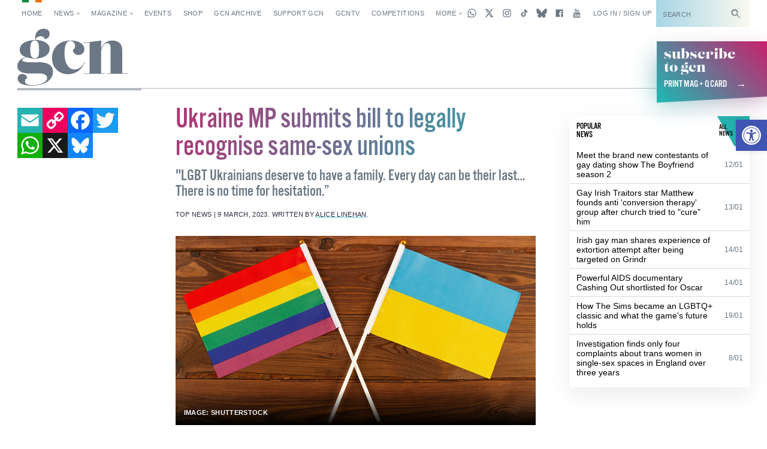

--- FILE ---
content_type: text/html; charset=UTF-8
request_url: https://gcn.ie/ukraine-bill-same-sex-unions/
body_size: 33050
content:


<!DOCTYPE html>
<html lang="en">

<head>
	<!-- Google tag (gtag.js) -->
	<script async src="https://www.googletagmanager.com/gtag/js?id=G-5JB91CEBL1"></script>
	<script>
		window.dataLayer = window.dataLayer || [];

		function gtag() {
			dataLayer.push(arguments);
		}
		gtag('js', new Date());

		gtag('config', 'G-5JB91CEBL1');
	</script>

	<meta charset="utf-8">



<meta name="viewport" content="width=device-width,minimum-scale=1,initial-scale=1">

<meta http-equiv="X-UA-Compatible" content="ie=edge">

<style id="no-css">
  /* CSS rules for when external CSS fails to load */
  html {
    font-family: sans-serif;
  }
  .top-nav-item ,
  .top-nav__submenu ,
  .top-menu__submenu-item {
    display: inline-block;
    vertical-align: top;
  }
  .mag-illustrated {
    display: none;
  }
</style>


  <script type="text/javascript">
    (function() {
      var config = {
        kitId: 'csq6gcc',
        scriptTimeout: 3000
      };
      var h = document.getElementsByTagName('html')[0];
      h.className += ' wf-loading';
      var t = setTimeout(function() {
        h.className = h.className.replace(/(\s|^)wf-loading(\s|$)/g, ' ');
        h.className += ' wf-inactive';
      }, config.scriptTimeout);
      var d = false;
      var tk = document.createElement('script');
      tk.src = '//use.typekit.net/' + config.kitId + '.js';
      tk.type = 'text/javascript';
      tk.async = 'true';
      tk.onload = tk.onreadystatechange = function() {
        var rs = this.readyState;
        if (d || rs && rs != 'complete' && rs != 'loaded') return;
        d = true;
        clearTimeout(t);
        try { Typekit.load(config); } catch (e) {}
      };
      var s = document.getElementsByTagName('script')[0];
      s.parentNode.insertBefore(tk, s);
    })();
  </script>


<link rel="apple-touch-icon" sizes="180x180" href="https://gcn.ie/wp-content/themes/wp_gcn/assets/favicons/apple-touch-icon.png">
<link rel="manifest" href="https://gcn.ie/wp-content/themes/wp_gcn/assets/favicons/manifest.json">
<link rel="mask-icon" href="https://gcn.ie/wp-content/themes/wp_gcn/assets/favicons/safari-pinned-tab.svg" color="#ed005d">
<meta name="msapplication-config" content="assets/favicons/browserconfig.xml">
<meta name="theme-color" content="#ffffff">

<script type='text/javascript' src='https://servedbyadbutler.com/hb_app.js' async></script><meta name='robots' content='index, follow, max-image-preview:large, max-snippet:-1, max-video-preview:-1' />
	<style>img:is([sizes="auto" i], [sizes^="auto," i]) { contain-intrinsic-size: 3000px 1500px }</style>
	
	<!-- This site is optimized with the Yoast SEO Premium plugin v26.1 (Yoast SEO v26.8) - https://yoast.com/product/yoast-seo-premium-wordpress/ -->
	<title>Ukraine MP submits bill to legally recognise same-sex unions &#8226; GCN</title>
	<meta name="description" content="Inna Sovsun stressed the urgency of legally recognising same-sex unions in Ukraine, saying, &quot;There is no time for hesitation&quot;." />
	<link rel="canonical" href="https://gcn.ie/ukraine-bill-same-sex-unions/" />
	<meta property="og:locale" content="en_US" />
	<meta property="og:type" content="article" />
	<meta property="og:title" content="Ukraine MP submits bill to legally recognise same-sex unions" />
	<meta property="og:description" content="Inna Sovsun stressed the urgency of legally recognising same-sex unions in Ukraine, saying, &quot;There is no time for hesitation&quot;." />
	<meta property="og:url" content="https://gcn.ie/ukraine-bill-same-sex-unions/" />
	<meta property="og:site_name" content="GCN" />
	<meta property="article:publisher" content="https://www.facebook.com/gaycommunitynews" />
	<meta property="article:published_time" content="2023-03-09T17:17:53+00:00" />
	<meta property="og:image" content="https://gcn.ie/wp-content/uploads/2023/03/ukraine-same-sex-1.png" />
	<meta property="og:image:width" content="1200" />
	<meta property="og:image:height" content="630" />
	<meta property="og:image:type" content="image/png" />
	<meta name="author" content="Alice Linehan" />
	<meta name="twitter:card" content="summary_large_image" />
	<meta name="twitter:title" content="Ukraine MP submits bill to legally recognise same-sex unions" />
	<meta name="twitter:image" content="https://gcn.ie/wp-content/uploads/2023/03/ukraine-same-sex-2.png" />
	<meta name="twitter:creator" content="@GCNmag" />
	<meta name="twitter:site" content="@GCNmag" />
	<meta name="twitter:label1" content="Written by" />
	<meta name="twitter:data1" content="Alice Linehan" />
	<meta name="twitter:label2" content="Est. reading time" />
	<meta name="twitter:data2" content="2 minutes" />
	<script type="application/ld+json" class="yoast-schema-graph">{"@context":"https://schema.org","@graph":[{"@type":"Article","@id":"https://gcn.ie/ukraine-bill-same-sex-unions/#article","isPartOf":{"@id":"https://gcn.ie/ukraine-bill-same-sex-unions/"},"author":{"name":"Alice Linehan","@id":"https://gcn.ie/#/schema/person/370d3a8049f1df3f8b257b10c904037c"},"headline":"Ukraine MP submits bill to legally recognise same-sex unions","datePublished":"2023-03-09T17:17:53+00:00","mainEntityOfPage":{"@id":"https://gcn.ie/ukraine-bill-same-sex-unions/"},"wordCount":326,"commentCount":0,"publisher":{"@id":"https://gcn.ie/#organization"},"image":{"@id":"https://gcn.ie/ukraine-bill-same-sex-unions/#primaryimage"},"thumbnailUrl":"https://gcn.ie/wp-content/uploads/2023/03/ukraine-same-sex.png","keywords":["Russia","same-sex marriage","ukraine"],"articleSection":["Top News"],"inLanguage":"en-US","potentialAction":[{"@type":"CommentAction","name":"Comment","target":["https://gcn.ie/ukraine-bill-same-sex-unions/#respond"]}]},{"@type":"WebPage","@id":"https://gcn.ie/ukraine-bill-same-sex-unions/","url":"https://gcn.ie/ukraine-bill-same-sex-unions/","name":"Ukraine MP submits bill to legally recognise same-sex unions &#8226; GCN","isPartOf":{"@id":"https://gcn.ie/#website"},"primaryImageOfPage":{"@id":"https://gcn.ie/ukraine-bill-same-sex-unions/#primaryimage"},"image":{"@id":"https://gcn.ie/ukraine-bill-same-sex-unions/#primaryimage"},"thumbnailUrl":"https://gcn.ie/wp-content/uploads/2023/03/ukraine-same-sex.png","datePublished":"2023-03-09T17:17:53+00:00","description":"Inna Sovsun stressed the urgency of legally recognising same-sex unions in Ukraine, saying, \"There is no time for hesitation\".","breadcrumb":{"@id":"https://gcn.ie/ukraine-bill-same-sex-unions/#breadcrumb"},"inLanguage":"en-US","potentialAction":[{"@type":"ReadAction","target":["https://gcn.ie/ukraine-bill-same-sex-unions/"]}]},{"@type":"ImageObject","inLanguage":"en-US","@id":"https://gcn.ie/ukraine-bill-same-sex-unions/#primaryimage","url":"https://gcn.ie/wp-content/uploads/2023/03/ukraine-same-sex.png","contentUrl":"https://gcn.ie/wp-content/uploads/2023/03/ukraine-same-sex.png","width":1000,"height":525,"caption":"A Pride same-sex love flag and Ukraine flag."},{"@type":"BreadcrumbList","@id":"https://gcn.ie/ukraine-bill-same-sex-unions/#breadcrumb","itemListElement":[{"@type":"ListItem","position":1,"name":"Home","item":"https://gcn.ie/"},{"@type":"ListItem","position":2,"name":"All News","item":"https://gcn.ie/all-news/"},{"@type":"ListItem","position":3,"name":"Top News","item":"https://gcn.ie/top-news/"},{"@type":"ListItem","position":4,"name":"Ukraine MP submits bill to legally recognise same-sex unions"}]},{"@type":"WebSite","@id":"https://gcn.ie/#website","url":"https://gcn.ie/","name":"GCN","description":"Gay Ireland News &amp; Entertainment","publisher":{"@id":"https://gcn.ie/#organization"},"potentialAction":[{"@type":"SearchAction","target":{"@type":"EntryPoint","urlTemplate":"https://gcn.ie/?s={search_term_string}"},"query-input":{"@type":"PropertyValueSpecification","valueRequired":true,"valueName":"search_term_string"}}],"inLanguage":"en-US"},{"@type":"Organization","@id":"https://gcn.ie/#organization","name":"GCN","alternateName":"Gay Community News","url":"https://gcn.ie/","logo":{"@type":"ImageObject","inLanguage":"en-US","@id":"https://gcn.ie/#/schema/logo/image/","url":"https://i0.wp.com/gcn.ie/wp-content/uploads/2021/12/gcn-appjpg-e1640177650521.webp?fit=768%2C359&ssl=1","contentUrl":"https://i0.wp.com/gcn.ie/wp-content/uploads/2021/12/gcn-appjpg-e1640177650521.webp?fit=768%2C359&ssl=1","width":768,"height":359,"caption":"GCN"},"image":{"@id":"https://gcn.ie/#/schema/logo/image/"},"sameAs":["https://www.facebook.com/gaycommunitynews","https://x.com/GCNmag","https://www.instagram.com/GCNmag","https://www.tiktok.com/@gcnmag"]},{"@type":"Person","@id":"https://gcn.ie/#/schema/person/370d3a8049f1df3f8b257b10c904037c","name":"Alice Linehan","url":"https://gcn.ie/author/alice-linehan/"}]}</script>
	<!-- / Yoast SEO Premium plugin. -->


<link rel='dns-prefetch' href='//static.addtoany.com' />
<link rel='dns-prefetch' href='//cdn.jsdelivr.net' />
<link rel="alternate" type="application/rss+xml" title="GCN &raquo; Feed" href="https://gcn.ie/feed/" />
<link rel="alternate" type="application/rss+xml" title="GCN &raquo; Comments Feed" href="https://gcn.ie/comments/feed/" />
<link rel="alternate" type="application/rss+xml" title="GCN &raquo; Ukraine MP submits bill to legally recognise same-sex unions Comments Feed" href="https://gcn.ie/ukraine-bill-same-sex-unions/feed/" />
<link rel='stylesheet' id='wp-block-library-css' href='https://gcn.ie/wp-includes/css/dist/block-library/style.min.css?ver=6.8.3' type='text/css' media='all' />
<style id='classic-theme-styles-inline-css' type='text/css'>
/*! This file is auto-generated */
.wp-block-button__link{color:#fff;background-color:#32373c;border-radius:9999px;box-shadow:none;text-decoration:none;padding:calc(.667em + 2px) calc(1.333em + 2px);font-size:1.125em}.wp-block-file__button{background:#32373c;color:#fff;text-decoration:none}
</style>
<link rel='stylesheet' id='html5-player-vimeo-style-css' href='https://gcn.ie/wp-content/plugins/html5-video-player/build/blocks/view.css?ver=6.8.3' type='text/css' media='all' />
<style id='global-styles-inline-css' type='text/css'>
:root{--wp--preset--aspect-ratio--square: 1;--wp--preset--aspect-ratio--4-3: 4/3;--wp--preset--aspect-ratio--3-4: 3/4;--wp--preset--aspect-ratio--3-2: 3/2;--wp--preset--aspect-ratio--2-3: 2/3;--wp--preset--aspect-ratio--16-9: 16/9;--wp--preset--aspect-ratio--9-16: 9/16;--wp--preset--color--black: #000000;--wp--preset--color--cyan-bluish-gray: #abb8c3;--wp--preset--color--white: #ffffff;--wp--preset--color--pale-pink: #f78da7;--wp--preset--color--vivid-red: #cf2e2e;--wp--preset--color--luminous-vivid-orange: #ff6900;--wp--preset--color--luminous-vivid-amber: #fcb900;--wp--preset--color--light-green-cyan: #7bdcb5;--wp--preset--color--vivid-green-cyan: #00d084;--wp--preset--color--pale-cyan-blue: #8ed1fc;--wp--preset--color--vivid-cyan-blue: #0693e3;--wp--preset--color--vivid-purple: #9b51e0;--wp--preset--gradient--vivid-cyan-blue-to-vivid-purple: linear-gradient(135deg,rgba(6,147,227,1) 0%,rgb(155,81,224) 100%);--wp--preset--gradient--light-green-cyan-to-vivid-green-cyan: linear-gradient(135deg,rgb(122,220,180) 0%,rgb(0,208,130) 100%);--wp--preset--gradient--luminous-vivid-amber-to-luminous-vivid-orange: linear-gradient(135deg,rgba(252,185,0,1) 0%,rgba(255,105,0,1) 100%);--wp--preset--gradient--luminous-vivid-orange-to-vivid-red: linear-gradient(135deg,rgba(255,105,0,1) 0%,rgb(207,46,46) 100%);--wp--preset--gradient--very-light-gray-to-cyan-bluish-gray: linear-gradient(135deg,rgb(238,238,238) 0%,rgb(169,184,195) 100%);--wp--preset--gradient--cool-to-warm-spectrum: linear-gradient(135deg,rgb(74,234,220) 0%,rgb(151,120,209) 20%,rgb(207,42,186) 40%,rgb(238,44,130) 60%,rgb(251,105,98) 80%,rgb(254,248,76) 100%);--wp--preset--gradient--blush-light-purple: linear-gradient(135deg,rgb(255,206,236) 0%,rgb(152,150,240) 100%);--wp--preset--gradient--blush-bordeaux: linear-gradient(135deg,rgb(254,205,165) 0%,rgb(254,45,45) 50%,rgb(107,0,62) 100%);--wp--preset--gradient--luminous-dusk: linear-gradient(135deg,rgb(255,203,112) 0%,rgb(199,81,192) 50%,rgb(65,88,208) 100%);--wp--preset--gradient--pale-ocean: linear-gradient(135deg,rgb(255,245,203) 0%,rgb(182,227,212) 50%,rgb(51,167,181) 100%);--wp--preset--gradient--electric-grass: linear-gradient(135deg,rgb(202,248,128) 0%,rgb(113,206,126) 100%);--wp--preset--gradient--midnight: linear-gradient(135deg,rgb(2,3,129) 0%,rgb(40,116,252) 100%);--wp--preset--font-size--small: 13px;--wp--preset--font-size--medium: 20px;--wp--preset--font-size--large: 36px;--wp--preset--font-size--x-large: 42px;--wp--preset--spacing--20: 0.44rem;--wp--preset--spacing--30: 0.67rem;--wp--preset--spacing--40: 1rem;--wp--preset--spacing--50: 1.5rem;--wp--preset--spacing--60: 2.25rem;--wp--preset--spacing--70: 3.38rem;--wp--preset--spacing--80: 5.06rem;--wp--preset--shadow--natural: 6px 6px 9px rgba(0, 0, 0, 0.2);--wp--preset--shadow--deep: 12px 12px 50px rgba(0, 0, 0, 0.4);--wp--preset--shadow--sharp: 6px 6px 0px rgba(0, 0, 0, 0.2);--wp--preset--shadow--outlined: 6px 6px 0px -3px rgba(255, 255, 255, 1), 6px 6px rgba(0, 0, 0, 1);--wp--preset--shadow--crisp: 6px 6px 0px rgba(0, 0, 0, 1);}:where(.is-layout-flex){gap: 0.5em;}:where(.is-layout-grid){gap: 0.5em;}body .is-layout-flex{display: flex;}.is-layout-flex{flex-wrap: wrap;align-items: center;}.is-layout-flex > :is(*, div){margin: 0;}body .is-layout-grid{display: grid;}.is-layout-grid > :is(*, div){margin: 0;}:where(.wp-block-columns.is-layout-flex){gap: 2em;}:where(.wp-block-columns.is-layout-grid){gap: 2em;}:where(.wp-block-post-template.is-layout-flex){gap: 1.25em;}:where(.wp-block-post-template.is-layout-grid){gap: 1.25em;}.has-black-color{color: var(--wp--preset--color--black) !important;}.has-cyan-bluish-gray-color{color: var(--wp--preset--color--cyan-bluish-gray) !important;}.has-white-color{color: var(--wp--preset--color--white) !important;}.has-pale-pink-color{color: var(--wp--preset--color--pale-pink) !important;}.has-vivid-red-color{color: var(--wp--preset--color--vivid-red) !important;}.has-luminous-vivid-orange-color{color: var(--wp--preset--color--luminous-vivid-orange) !important;}.has-luminous-vivid-amber-color{color: var(--wp--preset--color--luminous-vivid-amber) !important;}.has-light-green-cyan-color{color: var(--wp--preset--color--light-green-cyan) !important;}.has-vivid-green-cyan-color{color: var(--wp--preset--color--vivid-green-cyan) !important;}.has-pale-cyan-blue-color{color: var(--wp--preset--color--pale-cyan-blue) !important;}.has-vivid-cyan-blue-color{color: var(--wp--preset--color--vivid-cyan-blue) !important;}.has-vivid-purple-color{color: var(--wp--preset--color--vivid-purple) !important;}.has-black-background-color{background-color: var(--wp--preset--color--black) !important;}.has-cyan-bluish-gray-background-color{background-color: var(--wp--preset--color--cyan-bluish-gray) !important;}.has-white-background-color{background-color: var(--wp--preset--color--white) !important;}.has-pale-pink-background-color{background-color: var(--wp--preset--color--pale-pink) !important;}.has-vivid-red-background-color{background-color: var(--wp--preset--color--vivid-red) !important;}.has-luminous-vivid-orange-background-color{background-color: var(--wp--preset--color--luminous-vivid-orange) !important;}.has-luminous-vivid-amber-background-color{background-color: var(--wp--preset--color--luminous-vivid-amber) !important;}.has-light-green-cyan-background-color{background-color: var(--wp--preset--color--light-green-cyan) !important;}.has-vivid-green-cyan-background-color{background-color: var(--wp--preset--color--vivid-green-cyan) !important;}.has-pale-cyan-blue-background-color{background-color: var(--wp--preset--color--pale-cyan-blue) !important;}.has-vivid-cyan-blue-background-color{background-color: var(--wp--preset--color--vivid-cyan-blue) !important;}.has-vivid-purple-background-color{background-color: var(--wp--preset--color--vivid-purple) !important;}.has-black-border-color{border-color: var(--wp--preset--color--black) !important;}.has-cyan-bluish-gray-border-color{border-color: var(--wp--preset--color--cyan-bluish-gray) !important;}.has-white-border-color{border-color: var(--wp--preset--color--white) !important;}.has-pale-pink-border-color{border-color: var(--wp--preset--color--pale-pink) !important;}.has-vivid-red-border-color{border-color: var(--wp--preset--color--vivid-red) !important;}.has-luminous-vivid-orange-border-color{border-color: var(--wp--preset--color--luminous-vivid-orange) !important;}.has-luminous-vivid-amber-border-color{border-color: var(--wp--preset--color--luminous-vivid-amber) !important;}.has-light-green-cyan-border-color{border-color: var(--wp--preset--color--light-green-cyan) !important;}.has-vivid-green-cyan-border-color{border-color: var(--wp--preset--color--vivid-green-cyan) !important;}.has-pale-cyan-blue-border-color{border-color: var(--wp--preset--color--pale-cyan-blue) !important;}.has-vivid-cyan-blue-border-color{border-color: var(--wp--preset--color--vivid-cyan-blue) !important;}.has-vivid-purple-border-color{border-color: var(--wp--preset--color--vivid-purple) !important;}.has-vivid-cyan-blue-to-vivid-purple-gradient-background{background: var(--wp--preset--gradient--vivid-cyan-blue-to-vivid-purple) !important;}.has-light-green-cyan-to-vivid-green-cyan-gradient-background{background: var(--wp--preset--gradient--light-green-cyan-to-vivid-green-cyan) !important;}.has-luminous-vivid-amber-to-luminous-vivid-orange-gradient-background{background: var(--wp--preset--gradient--luminous-vivid-amber-to-luminous-vivid-orange) !important;}.has-luminous-vivid-orange-to-vivid-red-gradient-background{background: var(--wp--preset--gradient--luminous-vivid-orange-to-vivid-red) !important;}.has-very-light-gray-to-cyan-bluish-gray-gradient-background{background: var(--wp--preset--gradient--very-light-gray-to-cyan-bluish-gray) !important;}.has-cool-to-warm-spectrum-gradient-background{background: var(--wp--preset--gradient--cool-to-warm-spectrum) !important;}.has-blush-light-purple-gradient-background{background: var(--wp--preset--gradient--blush-light-purple) !important;}.has-blush-bordeaux-gradient-background{background: var(--wp--preset--gradient--blush-bordeaux) !important;}.has-luminous-dusk-gradient-background{background: var(--wp--preset--gradient--luminous-dusk) !important;}.has-pale-ocean-gradient-background{background: var(--wp--preset--gradient--pale-ocean) !important;}.has-electric-grass-gradient-background{background: var(--wp--preset--gradient--electric-grass) !important;}.has-midnight-gradient-background{background: var(--wp--preset--gradient--midnight) !important;}.has-small-font-size{font-size: var(--wp--preset--font-size--small) !important;}.has-medium-font-size{font-size: var(--wp--preset--font-size--medium) !important;}.has-large-font-size{font-size: var(--wp--preset--font-size--large) !important;}.has-x-large-font-size{font-size: var(--wp--preset--font-size--x-large) !important;}
:where(.wp-block-post-template.is-layout-flex){gap: 1.25em;}:where(.wp-block-post-template.is-layout-grid){gap: 1.25em;}
:where(.wp-block-columns.is-layout-flex){gap: 2em;}:where(.wp-block-columns.is-layout-grid){gap: 2em;}
:root :where(.wp-block-pullquote){font-size: 1.5em;line-height: 1.6;}
</style>
<link rel='stylesheet' id='post-explorer-css' href='https://gcn.ie/wp-content/plugins/wp-post-explorer/core/css/post-explorer.css?ver=6.8.3' type='text/css' media='all' />
<link rel='stylesheet' id='pojo-a11y-css' href='https://gcn.ie/wp-content/plugins/pojo-accessibility/modules/legacy/assets/css/style.min.css?ver=1.0.0' type='text/css' media='all' />
<link rel='stylesheet' id='core_css-css' href='https://gcn.ie/wp-content/themes/wp_gcn/dist/styles/gcn-core.css?ver=2.2.3' type='text/css' media='' />
<link rel='stylesheet' id='addtoany-css' href='https://gcn.ie/wp-content/plugins/add-to-any/addtoany.min.css?ver=1.16' type='text/css' media='all' />
<link rel='stylesheet' id='um_modal-css' href='https://gcn.ie/wp-content/plugins/ultimate-member/assets/css/um-modal.min.css?ver=2.11.1' type='text/css' media='all' />
<link rel='stylesheet' id='um_ui-css' href='https://gcn.ie/wp-content/plugins/ultimate-member/assets/libs/jquery-ui/jquery-ui.min.css?ver=1.13.2' type='text/css' media='all' />
<link rel='stylesheet' id='um_tipsy-css' href='https://gcn.ie/wp-content/plugins/ultimate-member/assets/libs/tipsy/tipsy.min.css?ver=1.0.0a' type='text/css' media='all' />
<link rel='stylesheet' id='um_raty-css' href='https://gcn.ie/wp-content/plugins/ultimate-member/assets/libs/raty/um-raty.min.css?ver=2.6.0' type='text/css' media='all' />
<link rel='stylesheet' id='select2-css' href='https://gcn.ie/wp-content/plugins/ultimate-member/assets/libs/select2/select2.min.css?ver=4.0.13' type='text/css' media='all' />
<link rel='stylesheet' id='um_fileupload-css' href='https://gcn.ie/wp-content/plugins/ultimate-member/assets/css/um-fileupload.min.css?ver=2.11.1' type='text/css' media='all' />
<link rel='stylesheet' id='um_confirm-css' href='https://gcn.ie/wp-content/plugins/ultimate-member/assets/libs/um-confirm/um-confirm.min.css?ver=1.0' type='text/css' media='all' />
<link rel='stylesheet' id='um_datetime-css' href='https://gcn.ie/wp-content/plugins/ultimate-member/assets/libs/pickadate/default.min.css?ver=3.6.2' type='text/css' media='all' />
<link rel='stylesheet' id='um_datetime_date-css' href='https://gcn.ie/wp-content/plugins/ultimate-member/assets/libs/pickadate/default.date.min.css?ver=3.6.2' type='text/css' media='all' />
<link rel='stylesheet' id='um_datetime_time-css' href='https://gcn.ie/wp-content/plugins/ultimate-member/assets/libs/pickadate/default.time.min.css?ver=3.6.2' type='text/css' media='all' />
<link rel='stylesheet' id='um_fonticons_ii-css' href='https://gcn.ie/wp-content/plugins/ultimate-member/assets/libs/legacy/fonticons/fonticons-ii.min.css?ver=2.11.1' type='text/css' media='all' />
<link rel='stylesheet' id='um_fonticons_fa-css' href='https://gcn.ie/wp-content/plugins/ultimate-member/assets/libs/legacy/fonticons/fonticons-fa.min.css?ver=2.11.1' type='text/css' media='all' />
<link rel='stylesheet' id='um_fontawesome-css' href='https://gcn.ie/wp-content/plugins/ultimate-member/assets/css/um-fontawesome.min.css?ver=6.5.2' type='text/css' media='all' />
<link rel='stylesheet' id='um_common-css' href='https://gcn.ie/wp-content/plugins/ultimate-member/assets/css/common.min.css?ver=2.11.1' type='text/css' media='all' />
<link rel='stylesheet' id='um_responsive-css' href='https://gcn.ie/wp-content/plugins/ultimate-member/assets/css/um-responsive.min.css?ver=2.11.1' type='text/css' media='all' />
<link rel='stylesheet' id='um_styles-css' href='https://gcn.ie/wp-content/plugins/ultimate-member/assets/css/um-styles.min.css?ver=2.11.1' type='text/css' media='all' />
<link rel='stylesheet' id='um_crop-css' href='https://gcn.ie/wp-content/plugins/ultimate-member/assets/libs/cropper/cropper.min.css?ver=1.6.1' type='text/css' media='all' />
<link rel='stylesheet' id='um_profile-css' href='https://gcn.ie/wp-content/plugins/ultimate-member/assets/css/um-profile.min.css?ver=2.11.1' type='text/css' media='all' />
<link rel='stylesheet' id='um_account-css' href='https://gcn.ie/wp-content/plugins/ultimate-member/assets/css/um-account.min.css?ver=2.11.1' type='text/css' media='all' />
<link rel='stylesheet' id='um_misc-css' href='https://gcn.ie/wp-content/plugins/ultimate-member/assets/css/um-misc.min.css?ver=2.11.1' type='text/css' media='all' />
<link rel='stylesheet' id='um_default_css-css' href='https://gcn.ie/wp-content/plugins/ultimate-member/assets/css/um-old-default.min.css?ver=2.11.1' type='text/css' media='all' />
<link rel='stylesheet' id='um_old_css-css' href='https://gcn.ie/wp-content/plugins/ultimate-member/../../uploads/ultimatemember/um_old_settings.css?ver=2.0.0' type='text/css' media='all' />
<script type="text/javascript" id="addtoany-core-js-before">
/* <![CDATA[ */
window.a2a_config=window.a2a_config||{};a2a_config.callbacks=[];a2a_config.overlays=[];a2a_config.templates={};
/* ]]> */
</script>
<script type="text/javascript" defer src="https://static.addtoany.com/menu/page.js" id="addtoany-core-js"></script>
<script type="text/javascript" src="https://gcn.ie/wp-includes/js/jquery/jquery.min.js?ver=3.7.1" id="jquery-core-js"></script>
<script type="text/javascript" src="https://gcn.ie/wp-includes/js/jquery/jquery-migrate.min.js?ver=3.4.1" id="jquery-migrate-js"></script>
<script type="text/javascript" defer src="https://gcn.ie/wp-content/plugins/add-to-any/addtoany.min.js?ver=1.1" id="addtoany-jquery-js"></script>
<script type="text/javascript" id="wpgmza_data-js-extra">
/* <![CDATA[ */
var wpgmza_google_api_status = {"message":"Engine is not google-maps","code":"ENGINE_NOT_GOOGLE_MAPS"};
/* ]]> */
</script>
<script type="text/javascript" src="https://gcn.ie/wp-content/plugins/wp-google-maps/wpgmza_data.js?ver=6.8.3" id="wpgmza_data-js"></script>
<script type="text/javascript" src="https://cdn.jsdelivr.net/npm/swiper@12/swiper-bundle.min.js?ver=1" id="swiper-js"></script>
<script type="text/javascript" src="https://gcn.ie/wp-content/plugins/ultimate-member/assets/js/um-gdpr.min.js?ver=2.11.1" id="um-gdpr-js"></script>
<link rel="https://api.w.org/" href="https://gcn.ie/wp-json/" /><link rel="alternate" title="JSON" type="application/json" href="https://gcn.ie/wp-json/wp/v2/posts/162132" /><link rel="EditURI" type="application/rsd+xml" title="RSD" href="https://gcn.ie/xmlrpc.php?rsd" />
<meta name="generator" content="WordPress 6.8.3" />
<link rel='shortlink' href='https://gcn.ie/?p=162132' />
<link rel="alternate" title="oEmbed (JSON)" type="application/json+oembed" href="https://gcn.ie/wp-json/oembed/1.0/embed?url=https%3A%2F%2Fgcn.ie%2Fukraine-bill-same-sex-unions%2F" />
<link rel="alternate" title="oEmbed (XML)" type="text/xml+oembed" href="https://gcn.ie/wp-json/oembed/1.0/embed?url=https%3A%2F%2Fgcn.ie%2Fukraine-bill-same-sex-unions%2F&#038;format=xml" />
 <style> #h5vpQuickPlayer { width: 100%; max-width: 100%; margin: 0 auto; } </style> <meta name="generator" content="performance-lab 4.0.1; plugins: webp-uploads">
<meta name="generator" content="webp-uploads 2.6.0">
<style type="text/css">
#pojo-a11y-toolbar .pojo-a11y-toolbar-toggle a{ background-color: #4054b2;	color: #ffffff;}
#pojo-a11y-toolbar .pojo-a11y-toolbar-overlay, #pojo-a11y-toolbar .pojo-a11y-toolbar-overlay ul.pojo-a11y-toolbar-items.pojo-a11y-links{ border-color: #4054b2;}
body.pojo-a11y-focusable a:focus{ outline-style: solid !important;	outline-width: 1px !important;	outline-color: #FF0000 !important;}
#pojo-a11y-toolbar{ top: 200px !important;}
#pojo-a11y-toolbar .pojo-a11y-toolbar-overlay{ background-color: #ffffff;}
#pojo-a11y-toolbar .pojo-a11y-toolbar-overlay ul.pojo-a11y-toolbar-items li.pojo-a11y-toolbar-item a, #pojo-a11y-toolbar .pojo-a11y-toolbar-overlay p.pojo-a11y-toolbar-title{ color: #333333;}
#pojo-a11y-toolbar .pojo-a11y-toolbar-overlay ul.pojo-a11y-toolbar-items li.pojo-a11y-toolbar-item a.active{ background-color: #4054b2;	color: #ffffff;}
@media (max-width: 767px) { #pojo-a11y-toolbar { top: 160px !important; } }</style><link rel="preload" as="image" href="https://gcn.ie/wp-content/uploads/2023/03/ukraine-same-sex.png" type="image/png" imagesrcset="https://gcn.ie/wp-content/uploads/2023/03/ukraine-same-sex.png 1000w, https://gcn.ie/wp-content/uploads/2023/03/ukraine-same-sex-300x158.png 300w, https://gcn.ie/wp-content/uploads/2023/03/ukraine-same-sex-768x403.png 768w" imagesizes="(max-width: 1000px) 100vw, 1000px" />
<link rel="icon" href="https://gcn.ie/wp-content/uploads/2017/05/cropped-gcn-rounded@2x-32x32.png" sizes="32x32" />
<link rel="icon" href="https://gcn.ie/wp-content/uploads/2017/05/cropped-gcn-rounded@2x-192x192.png" sizes="192x192" />
<link rel="apple-touch-icon" href="https://gcn.ie/wp-content/uploads/2017/05/cropped-gcn-rounded@2x-180x180.png" />
<meta name="msapplication-TileImage" content="https://gcn.ie/wp-content/uploads/2017/05/cropped-gcn-rounded@2x-270x270.png" />
	<script src='https://www.google.com/recaptcha/api.js'></script>
	<script data-ad-client="ca-pub-2692310138550599" async src="https://pagead2.googlesyndication.com/pagead/js/adsbygoogle.js"></script>
	<script async src="https://securepubads.g.doubleclick.net/tag/js/gpt.js"></script>
	<script>
		window.googletag = window.googletag || {
			cmd: []
		};

		googletag.cmd.push(function() {
			googletag.pubads().enableSingleRequest();
			googletag.pubads().disableInitialLoad();
			googletag.pubads().collapseEmptyDivs(true, true);
			googletag.enableServices();
		});
	</script>

	<script id="facebook-pixel-script-183378282291343">
		! function(f, b, e, v, n, t, s) {
			if (f.fbq) return;
			n = f.fbq = function() {
				n.callMethod ?
					n.callMethod.apply(n, arguments) : n.queue.push(arguments)
			};
			if (!f._fbq) f._fbq = n;
			n.push = n;
			n.loaded = !0;
			n.version = '2.0';
			n.queue = [];
			t = b.createElement(e);
			t.async = !0;
			t.src = v;
			s = b.getElementsByTagName(e)[0];
			s.parentNode.insertBefore(t, s)
		}(window, document, 'script',
			'https://connect.facebook.net/en_US/fbevents.js');
		fbq('init', '183378282291343');
		fbq('track', 'PageView');
	</script>
	<noscript>
		<img height="1" width="1"
			src="https://www.facebook.com/tr?id=183378282291343&ev=PageView
&noscript=1" />
	</noscript>

</head>

<body class="wp-singular post-template-default single single-post postid-162132 single-format-standard wp-theme-wp_gcn"	data-view="article"
		data-template-variation="default"
	data-page-name="ukraine-bill-same-sex-unions"
		data-user-type="visitor"
		data-hide-left-sidebar="false">

	<script id="preload-checks">
		(function preLoadChecks() {
			var ua = window.navigator.userAgent;
			var docClass = document.documentElement.classList;
			if (!window.CSS) {
				docClass.add('no-css-var', 'no-grid', 'no-grid-contents');
			} else {
				CSS.supports('color', 'var(--c)') || docClass.add('no-css-var');
				CSS.supports('display', 'grid') || docClass.add('no-grid');
				CSS.supports('display', 'contents') || docClass.add('no-grid-contents');
			}
		})();
	</script>

	<script id="google-analytics-scripts">
		(function(i, s, o, g, r, a, m) {
			i['GoogleAnalyticsObject'] = r;
			i[r] = i[r] || function() {
				(i[r].q = i[r].q || []).push(arguments)
			}, i[r].l = 1 * new Date();
			a = s.createElement(o),
				m = s.getElementsByTagName(o)[0];
			a.async = 1;
			a.src = g;
			m.parentNode.insertBefore(a, m)
		})(window, document, 'script', 'https://www.google-analytics.com/analytics.js', 'ga');
		ga('create', 'UA-101509575-1', 'auto');
		ga('send', 'pageview');
	</script>

	<script id="twitter-universal-website-tag-script">
		! function(e, t, n, s, u, a) {
			e.twq || (s = e.twq = function() {
					s.exe ? s.exe.apply(s, arguments) : s.queue.push(arguments);
				}, s.version = '1.1', s.queue = [], u = t.createElement(n), u.async = !0, u.src = '//static.ads-twitter.com/uwt.js',
				a = t.getElementsByTagName(n)[0], a.parentNode.insertBefore(u, a))
		}(window, document, 'script');
		// Insert Twitter Pixel ID and Standard Event data below
		twq('init', 'nv6wy');
		twq('track', 'PageView');
	</script>

	<div class="view-backstage"
  style="position: absolute; width: 0; height: 0; overflow: hidden; margin: 0; bottom: 0;">

  <!-- Facebook iFrame Plugin -->
  <!-- <div id="fb-root"></div>
  <script>
  if (window.innerWidth >= 640) {
    (function(d, s, id) {
      var js, fjs = d.getElementsByTagName(s)[0];
      if (d.getElementById(id)) return;
      js = d.createElement(s); js.id = id;
      js.src = "//connect.facebook.net/en_GB/sdk.js#xfbml=1&version=v2.8";
      fjs.parentNode.insertBefore(js, fjs);
    }(document, 'script', 'facebook-jssdk'));
  }
  </script> -->

  <!-- SVG Symbols Icon System -->
  <svg xmlns="https://www.w3.org/2000/svg" xmlns:xlink="https://www.w3.org/1999/xlink" width="504" height="504" viewBox="0 0 504 504">
	<defs>
		<style>
			.cls-1,
			.cls-5 {
				fill: none;
			}

			.cls-2 {
				opacity: 0.67;
			}

			.cls-3 {
				opacity: 0.66;
			}

			.cls-4 {
				opacity: 0.45;
			}

			.cls-5 {
				stroke: #ddefeb;
				stroke-miterlimit: 10;
				stroke-width: 0.25px;
			}

			.cls-6 {
				opacity: 0.77;
			}

			.cls-7 {
				opacity: 0.86;
			}

			.cls-8 {
				opacity: 0.58;
			}

			.cls-9 {
				font-size: 4px;
				font-family: OverpassMono-Regular, Overpass Mono;
			}
		</style>
		<symbol id="icon-caret" data-name="icon-caret" viewBox="0 0 24 24">
			<polygon points="17.16 12 9.02 6.16 9.02 17.84 17.16 12" />
		</symbol>
		<symbol id="icon-headset" data-name="icon-headset" viewBox="0 0 24 24">
			<path d="M17.32,4.56a9.1,9.1,0,0,0-8.2-1.3A9,9,0,0,0,3,11.86V16a3,3,0,0,0,3,3H7a1,1,0,0,0,1-1V13a1,1,0,0,0-1-1H5v-.14A7,7,0,0,1,9.72,5.17a7.11,7.11,0,0,1,6.42,1A7,7,0,0,1,19,11.81V12H17a1,1,0,0,0-1,1v5a1,1,0,0,0,1,1h1a3,3,0,0,0,3-3V11.81A9,9,0,0,0,17.32,4.56Z" />
			<rect width="24" height="24" fill="none" />
		</symbol>
		<symbol id="icon-select" data-name="icon-select" viewBox="0 0 24 24">
			<g>
				<polygon points="12.09 4.06 8.18 10 16 10 12.09 4.06" />
				<polygon points="12.09 19.94 8.18 14 16 14 12.09 19.94" />
			</g>
		</symbol>
		<symbol id="icon-notification" data-name="icon-notification" viewBox="0 0 24 24">
			<g>
				<polygon points="12 1.57 3.29 17 20.71 17 12 1.57" />
				<circle cx="12" cy="20.14" r="2.42" />
			</g>
		</symbol>
		<symbol id="icon-arrow" data-name="icon-arrow" viewBox="0 0 24 24">
			<polygon points="13.71 3.29 12.29 4.71 18.59 11 3 11 3 13 18.59 13 12.29 19.29 13.71 20.71 22.41 12 13.71 3.29" />
		</symbol>
		<symbol id="icon-arrow-head-right" data-name="icon-arrow-head-right" viewBox="0 0 24 24">
			<polygon points="7.83 5.49 14.34 12 7.83 18.52 9.24 19.93 17.17 12 9.24 4.07 7.83 5.49" />
			<rect width="24" height="24" fill="none" />
		</symbol>
		<symbol id="icon-arrow-head-left" data-name="icon-arrow-head-left" viewBox="0 0 24 24">
			<polygon points="16.17 5.49 9.66 12 16.17 18.52 14.76 19.93 6.83 12 14.76 4.07 16.17 5.49" />
			<rect width="24" height="24" fill="none" />
		</symbol>
		<symbol id="icon-circle-outlined" data-name="icon-circle-outlined" viewBox="0 0 24 24">
			<path d="M12,19a7,7,0,1,1,7-7A7,7,0,0,1,12,19ZM12,7a5,5,0,1,0,5,5A5,5,0,0,0,12,7Z" />
		</symbol>
		<symbol id="icon-check" data-name="icon-check" viewBox="0 0 24 24">
			<polygon points="10 17.48 3.26 10.74 4.67 9.33 10 14.66 19.33 5.33 20.74 6.74 10 17.48" />
		</symbol>
		<symbol id="icon-message" data-name="icon-message" viewBox="0 0 24 24">
			<polygon points="21 4 3 4 3 17 8 17 8 22 13 17 21 17 21 4" />
		</symbol>
		<symbol id="icon-wrench" data-name="icon-wrench" viewBox="0 0 24 24">
			<path d="M22.56,20.44,13.16,11A6,6,0,0,0,5,2.84l4.1,4.1L6.94,9.06,2.84,5A6,6,0,0,0,11,13.16l9.4,9.4Z" />
		</symbol>
		<symbol id="icon-more" data-name="icon-more" viewBox="0 0 24 24">
			<g>
				<circle cx="12" cy="12" r="2" />
				<circle cx="19" cy="12" r="2" />
				<circle cx="5" cy="12" r="2" />
			</g>
		</symbol>
		<symbol id="icon-zoom" data-name="icon-zoom" viewBox="0 0 24 24">
			<polygon points="9.71 8.29 6.71 5.29 9 3 3 3 3 9 5.29 6.71 8.29 9.71 9.71 8.29" />
			<polygon points="15.71 9.71 18.71 6.71 21 9 21 3 15 3 17.29 5.29 14.29 8.29 15.71 9.71" />
			<polygon points="9.71 15.71 6.71 18.71 9 21 3 21 3 15 5.29 17.29 8.29 14.29 9.71 15.71" />
			<polygon points="15.71 14.29 18.71 17.29 21 15 21 21 15 21 17.29 18.71 14.29 15.71 15.71 14.29" />
		</symbol>
		<symbol id="icon-close" data-name="icon-close" viewBox="0 0 24 24">
			<polygon points="19.71 5.71 18.29 4.29 12 10.59 5.71 4.29 4.29 5.71 10.59 12 4.29 18.29 5.71 19.71 12 13.41 18.29 19.71 19.71 18.29 13.41 12 19.71 5.71" />
		</symbol>
		<symbol id="icon-menu" data-name="icon-menu" viewBox="0 0 24 24">
			<rect x="5" y="11" width="14" height="2" />
			<rect x="5" y="5" width="14" height="2" />
			<rect x="5" y="17" width="14" height="2" />
		</symbol>
		<symbol id="icon-info" data-name="icon-info" viewBox="0 0 24 24">
			<path d="M12,2A10,10,0,1,0,22,12,10,10,0,0,0,12,2Zm1,16H11V11h2ZM12,8.69A1.19,1.19,0,1,1,13.19,7.5,1.19,1.19,0,0,1,12,8.69Z" />
		</symbol>
		<symbol id="icon-attention" data-name="icon-attention" viewBox="0 0 24 24">
			<path d="M12,2A10,10,0,1,0,22,12,10,10,0,0,0,12,2ZM11,6h2v7H11Zm1,11.69a1.19,1.19,0,1,1,1.19-1.19A1.19,1.19,0,0,1,12,17.69Z" />
		</symbol>
		<symbol id="icon-warning" data-name="icon-warning" viewBox="0 0 24 24">
			<path d="M12,2,1,21H23ZM11,8h2v6H11Zm1,10.69a1.19,1.19,0,1,1,1.19-1.19A1.19,1.19,0,0,1,12,18.69Z" />
		</symbol>
		<symbol id="icon-error" data-name="icon-error" viewBox="0 0 24 24">
			<path d="M12,2A10,10,0,1,0,22,12,10,10,0,0,0,12,2Zm4.71,13.29-1.41,1.41L12,13.41,8.71,16.71,7.29,15.29,10.59,12,7.29,8.71,8.71,7.29,12,10.59l3.29-3.29,1.41,1.41L13.41,12Z" />
		</symbol>
		<symbol id="icon-home" data-name="icon-home" viewBox="0 0 24 24">
			<polygon points="12 2 3 11 3 21 9 21 9 15 15 15 15 21 21 21 21 11 12 2" />
		</symbol>
		<symbol id="icon-statistics" data-name="icon-statistics" viewBox="0 0 24 24">
			<g>
				<rect x="4" y="9" width="4" height="11" />
				<rect x="10" y="4" width="4" height="16" />
				<rect x="16" y="7" width="4" height="13" />
			</g>
		</symbol>
		<symbol id="icon-person" data-name="icon-person" viewBox="0 0 24 24">
			<g>
				<path d="M21,21A9,9,0,0,0,3,21Z" />
				<circle cx="12" cy="6.31" r="3.68" />
			</g>
		</symbol>
		<symbol id="icon-person-small" data-name="icon-person-small" viewBox="0 0 24 24">
			<g id="icon-person-4" data-name="icon-person">
				<g>
					<path d="M20,21A8,8,0,0,0,4,21Z" />
					<circle cx="12" cy="7" r="4" />
				</g>
			</g>
		</symbol>
		<symbol id="icon-pin" data-name="icon-pin" viewBox="0 0 24 24">
			<polygon points="16.49 11.5 14.96 10.65 14.56 5.5 15.49 5.5 15.99 3.5 7.99 3.5 8.49 5.5 9.41 5.5 9.01 10.65 7.49 11.5 7.49 13 11.22 13 12.04 22.5 12.78 13 16.49 13 16.49 11.5" />
		</symbol>
		<symbol id="icon-search" data-name="icon-search" viewBox="0 0 24 24">
			<path d="M23,20.59l-7.73-7.73a6.83,6.83,0,1,0-1.41,1.41L21.59,22Z" />
		</symbol>
		<symbol id="icon-zoom-in" data-name="icon-zoom-in" viewBox="0 0 24 24">
			<g id="icon-search-4" data-name="icon-search">
				<path d="M15.28,12.87a6.83,6.83,0,1,0-1.41,1.41L21.59,22,23,20.59ZM13,9.5H10.5V12h-1V9.5H7v-1H9.5V6h1V8.5H13Z" />
			</g>
		</symbol>
		<symbol id="icon-search-outline" data-name="icon-search-outline" viewBox="0 0 24 24">
			<path d="M21,19.28l-5.8-5.8a6.71,6.71,0,1,0-1.72,1.72l5.8,5.8ZM6.68,12.71a4.26,4.26,0,1,1,6,0A4.23,4.23,0,0,1,6.68,12.71Z" />
		</symbol>
		<symbol id="icon-reblog" data-name="icon-reblog" viewBox="0 0 24 24">
			<g>
				<polygon points="20.49 11.4 20.49 6.4 9.31 6.4 9.31 8.4 18.49 8.4 18.49 11.4 16.28 11.4 19.49 14.6 22.69 11.4 20.49 11.4" />
				<polygon points="5.51 12.6 7.72 12.6 4.51 9.4 1.31 12.6 3.51 12.6 3.51 17.6 14.69 17.6 14.69 15.6 5.51 15.6 5.51 12.6" />
			</g>
		</symbol>

		<symbol id="icon-twitter" data-name="icon-twitter" viewBox="0 0 24 24">
			<path d="M19.37,8.22V8.7a10.76,10.76,0,0,1-.72,3.85,11.78,11.78,0,0,1-2,3.45,9.86,9.86,0,0,1-3.43,2.54,10.87,10.87,0,0,1-4.63,1,10.59,10.59,0,0,1-5.82-1.69q.43,0,.91,0a7.56,7.56,0,0,0,4.74-1.61,3.84,3.84,0,0,1-2.24-.78,3.63,3.63,0,0,1-1.33-1.87,2.8,2.8,0,0,0,.69.09,2.91,2.91,0,0,0,1-.17,3.7,3.7,0,0,1-2.17-1.3,3.63,3.63,0,0,1-.87-2.39v0a4.11,4.11,0,0,0,1.74.48A3.67,3.67,0,0,1,3.5,7.09,3.65,3.65,0,0,1,4,5.18,10.92,10.92,0,0,0,7.48,8a10.72,10.72,0,0,0,4.37,1.17,4.43,4.43,0,0,1-.09-.87,3.78,3.78,0,0,1,3.78-3.78,3.71,3.71,0,0,1,2.78,1.17,8,8,0,0,0,2.43-.91,3.66,3.66,0,0,1-1.69,2.09,8,8,0,0,0,2.22-.57A8.17,8.17,0,0,1,19.37,8.22Z" />
		</symbol>
		<symbol id="icon-pinterest" data-name="icon-pinterest" viewBox="0 0 24 24">
			<path d="M9,10.82a3.17,3.17,0,0,1,.59-1.94A1.74,1.74,0,0,1,11,8.07a1.28,1.28,0,0,1,1.08.46,1.81,1.81,0,0,1,.36,1.14,5.49,5.49,0,0,1-.13,1.05q-.17.59-.42,1.43t-.38,1.31a1.53,1.53,0,0,0,.32,1.46,1.72,1.72,0,0,0,1.37.61,2.78,2.78,0,0,0,2.43-1.67,8,8,0,0,0,1-4,4,4,0,0,0-1.16-3,4.47,4.47,0,0,0-3.27-1.14,5.09,5.09,0,0,0-3.82,1.5,5,5,0,0,0-1.46,3.61A3.25,3.25,0,0,0,7.59,13a.59.59,0,0,1,.17.59,5.66,5.66,0,0,0-.21.84.47.47,0,0,1-.23.27.49.49,0,0,1-.32,0,3.17,3.17,0,0,1-1.65-1.56,5.59,5.59,0,0,1-.55-2.53,6.11,6.11,0,0,1,.3-1.86A6.23,6.23,0,0,1,6,7,7.5,7.5,0,0,1,7.55,5.42,7,7,0,0,1,9.7,4.34a9.06,9.06,0,0,1,2.74-.4,7.49,7.49,0,0,1,2.76.51A6.39,6.39,0,0,1,17.36,5.8a6.15,6.15,0,0,1,1.35,2,5.73,5.73,0,0,1,.49,2.3,8.29,8.29,0,0,1-1.6,5.23,5,5,0,0,1-4.14,2.07A3.41,3.41,0,0,1,11.87,17a2.32,2.32,0,0,1-1-.93q-.63,2.45-.76,2.91a9.84,9.84,0,0,1-1.52,3H7.84a10.29,10.29,0,0,1,.08-3.54l1.39-5.82A4,4,0,0,1,9,10.82Z" />
		</symbol>
		<symbol id="icon-email" data-name="icon-email" viewBox="0 0 24 24">
			<polygon points="3 10.35 3 19 21 19 21 10.35 12 15.19 3 10.35" />
			<polygon points="3 5 3 8.35 12 13.19 21 8.35 21 5 3 5" />
		</symbol>
		<symbol id="icon-download" data-name="icon-download" viewBox="0 0 24 24">
			<path d="M18.15,10.09a6.24,6.24,0,0,0-12-1A5,5,0,0,0,7,19H17.51a4.48,4.48,0,0,0,.63-8.91ZM12,16.75,7.82,12.57h2.5V9.25h3.36v3.32h2.5Z" />
		</symbol>
		<symbol id="icon-link" data-name="icon-link" viewBox="0 0 24 24">
			<path d="M5.39,15.49a3.1,3.1,0,0,0,3.07,3.07,2.94,2.94,0,0,0,2.2-.91l2.81-2.81,1.35,1.35L12,19a4.81,4.81,0,0,1-3.54,1.45A4.81,4.81,0,0,1,4.95,19a4.81,4.81,0,0,1-1.45-3.54,4.81,4.81,0,0,1,1.45-3.54L7.75,9.13l1.35,1.35L6.3,13.3A3,3,0,0,0,5.39,15.49Zm4.48,0L8.48,14.09l5.65-5.65,1.39,1.39ZM12,4.91a4.81,4.81,0,0,1,3.54-1.45,4.81,4.81,0,0,1,3.54,1.45,4.81,4.81,0,0,1,1.45,3.54A4.81,4.81,0,0,1,19.05,12l-2.81,2.81-1.35-1.35,2.81-2.81a3,3,0,0,0,.89-2.18,3,3,0,0,0-3.07-3.07,3,3,0,0,0-2.18.89L10.53,9.07,9.17,7.71Z" />
		</symbol>
		<symbol id="icon-google-plus" data-name="icon-google-plus" viewBox="0 0 24 24">
			<path d="M8.62,10.9h5.65a6.83,6.83,0,0,1-.13,3.18,5.44,5.44,0,0,1-1.55,2.52,5.53,5.53,0,0,1-2.47,1.28,6.45,6.45,0,0,1-3.09,0,5.59,5.59,0,0,1-2.16-1.1,5.85,5.85,0,0,1-1.63-2,5.68,5.68,0,0,1-.53-3.93,4.56,4.56,0,0,1,.53-1.5,5.64,5.64,0,0,1,3.4-3,5.85,5.85,0,0,1,4.06,0,6.1,6.1,0,0,1,1.94,1.19,2,2,0,0,1-.31.33,1.29,1.29,0,0,0-.27.29,6.18,6.18,0,0,0-.55.51,7.65,7.65,0,0,0-.55.6,3.11,3.11,0,0,0-1.33-.8,3.28,3.28,0,0,0-1.77,0,3.52,3.52,0,0,0-1.81,1,4.3,4.3,0,0,0-.88,1.46,3.55,3.55,0,0,0,0,2.34A3.67,3.67,0,0,0,6.59,15a3.31,3.31,0,0,0,1.33.57,4,4,0,0,0,1.46,0,3.31,3.31,0,0,0,1.33-.53,2.57,2.57,0,0,0,1.19-1.86H8.62V10.9ZM21.43,11v1.5H19.36v2h-1.5v-2H15.78V11h2.08V9h1.5V11Z" />
		</symbol>
		<symbol id="icon-delicious" data-name="icon-delicious" viewBox="0 0 24 24">
			<path d="M20.41,12H11.92v8.44H3.48V12h8.44V3.56h8.48Z" />
		</symbol>
		<symbol id="icon-apple" data-name="icon-apple" viewBox="0 0 24 24">
			<path d="M19,9a2.72,2.72,0,0,0-1.48,1.37,4.41,4.41,0,0,0-.59,2.14,4.62,4.62,0,0,0,.68,2.43,3,3,0,0,0,1.82,1.42,9.11,9.11,0,0,1-1.12,2.35,6.83,6.83,0,0,1-1.59,1.8A2.92,2.92,0,0,1,15,21a4.49,4.49,0,0,1-1.57-.34,3,3,0,0,0-1.31-.38,6,6,0,0,0-1.69.51,4.72,4.72,0,0,1-1.1.21,3.34,3.34,0,0,1-2.07-.85,10.08,10.08,0,0,1-2.37-3.43,10.48,10.48,0,0,1-.85-4.15,6.4,6.4,0,0,1,1.29-4A3.94,3.94,0,0,1,8.63,6.86a4.48,4.48,0,0,1,2,.47,2.63,2.63,0,0,0,1.44.47,3.5,3.5,0,0,0,1.31-.25,7.65,7.65,0,0,1,2.2-.68,3.77,3.77,0,0,1,2.58,1A4,4,0,0,1,19,9ZM11.64,7A4.22,4.22,0,0,1,12.7,4.32a4.42,4.42,0,0,1,2.58-1.4,4.31,4.31,0,0,1-1,2.83A3.49,3.49,0,0,1,11.64,7Z" />
		</symbol>
		<symbol id="icon-hexagon" data-name="icon-hexagon" viewBox="0 0 24 24">
			<path d="M12,21.3,3.95,16.65V7.35L12,2.7l8.05,4.65v9.3ZM5.95,15.5,12,19l6.05-3.5v-7L12,5,5.95,8.5Z" />
		</symbol>
		<symbol id="icon-card" data-name="icon-card" viewBox="0 0 24 24">
			<g>
				<g>
					<rect x="3" y="5.5" width="18" height="2" />
					<rect class="cls-3" x="3" y="7.5" width="18" height="3.5" />
				</g>
				<g>
					<path d="M3,11v7H21V11Zm1,3H8v1H4Zm6,3H4V16h6Zm8.5,0a1.49,1.49,0,0,1-1-.39,1.5,1.5,0,1,1,0-2.22,1.5,1.5,0,1,1,1,2.61Z" />
					<rect class="cls-3" x="4" y="16" width="6" height="1" />
					<rect class="cls-3" x="4" y="14" width="4" height="1" />
					<path class="cls-3" d="M17,15.5a1.49,1.49,0,0,1,.5-1.11,1.5,1.5,0,1,0,0,2.22A1.49,1.49,0,0,1,17,15.5Z" />
					<path class="cls-3" d="M18.5,14a1.49,1.49,0,0,0-1,.39,1.48,1.48,0,0,1,0,2.22,1.5,1.5,0,1,0,1-2.61Z" />
					<path d="M18,15.5a1.49,1.49,0,0,0-.5-1.11,1.48,1.48,0,0,0,0,2.22A1.49,1.49,0,0,0,18,15.5Z" />
				</g>
			</g>
		</symbol>
		<symbol id="icon-folder" data-name="icon-folder" viewBox="0 0 24 24">
			<polygon points="11 7 9 5 4 5 4 7.28 4 18 20 18 20 7 11 7" />
		</symbol>
		<symbol id="icon-dna" data-name="icon-dna" viewBox="0 0 24 24">
			<path d="M11,12.17c-.64-3.7.69-7,4.17-10.52L16.6,3.06c-3,3-4.14,5.73-3.61,8.77Z" />
			<path d="M20.94,7.4c-3,3-5.72,4.14-8.77,3.61-3.69-.64-7,.69-10.52,4.17L3.06,16.6c3-3,5.73-4.13,8.77-3.61a10.3,10.3,0,0,0,1.76.15c3,0,5.84-1.4,8.76-4.32Z" />
			<polygon points="9.53 20.73 3.58 14.78 4.29 14.07 10.24 20.02 9.53 20.73" />
			<polygon points="11.15 17.81 6.04 12.7 6.75 11.99 11.86 17.1 11.15 17.81" />
			<polygon points="16.81 11.76 11.7 6.66 12.41 5.95 17.51 11.06 16.81 11.76" />
			<polygon points="19.02 9.55 13.91 4.44 14.62 3.73 19.73 8.84 19.02 9.55" />
			<path d="M11.66,14c-.18,0-.35,0-.53-.05-.09,2.33-1.28,4.57-3.73,7l1.41,1.41c2.79-2.79,4.15-5.41,4.3-8.22A11.35,11.35,0,0,1,11.66,14Z" />
		</symbol>
		<symbol id="icon-multimedia" data-name="icon-multimedia" viewBox="0 0 24 24">
			<path d="M22,6,15,3.62V15.05a2.5,2.5,0,1,0,2,2.45V8h5Z" />
			<g>
				<path d="M9.38,13.62l1.5-1.5,2.19,2.19a3.47,3.47,0,0,1,.93-.26V8H2v6l3.88-3.88Z" />
				<polygon class="cls-6" points="5.88 10.12 2 14 2 17 6 17 9.38 13.62 5.88 10.12" />
				<path class="cls-7" d="M13.07,14.31l-2.19-2.19-1.5,1.5,2.11,2.11A3.5,3.5,0,0,1,13.07,14.31Z" />
				<path d="M9.38,13.62,6,17h5.05a3.46,3.46,0,0,1,.44-1.26Z" />
			</g>
		</symbol>
		<symbol id="icon-gallery" data-name="icon-gallery" viewBox="0 0 24 24">
			<g>
				<rect x="4" y="16.01" width="4" height="4" />
				<rect x="10" y="16" width="4" height="4" />
				<rect x="16" y="16" width="4" height="4" />
				<rect x="4" y="10.01" width="4" height="4" />
				<rect x="10" y="10" width="4" height="4" />
				<rect x="16" y="10" width="4" height="4" />
				<rect x="4" y="4.01" width="4" height="4" />
				<rect x="10" y="4" width="4" height="4" />
				<rect x="16" y="4" width="4" height="4" />
			</g>
		</symbol>
		<symbol id="icon-calendar" data-name="icon-calendar" viewBox="0 0 24 24">
			<g>
				<rect x="6" y="4" width="2" height="4" rx="0.97" ry="0.97" />
				<rect x="16" y="4" width="2" height="4" rx="0.97" ry="0.97" />
				<path d="M4,9V20H20V9Zm14,9H15V15h3Z" />
				<path class="cls-2" d="M18,6V7a1,1,0,0,1-1,1H17a1,1,0,0,1-1-1V6H8V7A1,1,0,0,1,7,8H7A1,1,0,0,1,6,7V6H4V9H20V6Z" />
			</g>
		</symbol>
		<symbol id="icon-newspaper" data-name="icon-newspaper" viewBox="0 0 24 24">
			<g>
				<path d="M5,7V18H21V7Zm7,7H7V9h5Zm7-4H13V9h6Zm0,2H13V11h6Zm0,2H13V13h6Z" />
				<rect class="cls-8" x="7" y="9" width="5" height="5" />
				<polygon class="cls-8" points="5 18 5 18 3 9 5 9 5 18" />
			</g>
		</symbol>
		<symbol id="icon-capped-person" data-name="icon-capped-person" viewBox="0 0 24 24">
			<g id="icon-person-5" data-name="icon-person">
				<g>
					<path d="M12,12a9,9,0,0,0-9,9H21A9,9,0,0,0,12,12Z" />
					<path d="M12,10a3.68,3.68,0,0,0,3.68-3.68v-1c0-.1,0-.21,0-.31H20V4H15.44A3.68,3.68,0,0,0,8.32,5.31v1A3.68,3.68,0,0,0,12,10Z" />
				</g>
			</g>
		</symbol>
		<symbol id="icon-filter" data-name="icon-filter" viewBox="0 0 24 24">
			<polygon points="5 6 5 7 11 13 11 21 13 19 13 13 19 7 19 6 5 6" />
		</symbol>
		<symbol id="icon-chats" data-name="icon-chats" viewBox="0 0 24 24">
			<g id="icon-message-4" data-name="icon-message">
				<g>
					<polygon points="9 9 22 9 22 18.39 18.39 18.39 18.39 22 14.78 18.39 9 18.39 9 9" />
					<polygon class="cls-3" points="15 4 2 4 2 13.39 5.61 13.39 5.61 17 9.22 13.39 15 13.39 15 4" />
				</g>
			</g>
		</symbol>
		<symbol id="icon-send" data-name="icon-send" viewBox="0 0 24 24">
			<polygon points="4 4 4 10 16 12 4 14 4 20 22 12 4 4" />
		</symbol>
		<symbol id="icon-folder-person" data-name="icon-folder-person" viewBox="0 0 24 24">
			<g id="icon-folder-3" data-name="icon-folder">
				<path d="M11,7,9,5H4V19H20V7Zm1,2a1.53,1.53,0,1,1-1.53,1.53A1.53,1.53,0,0,1,12,9ZM8.26,17a3.74,3.74,0,0,1,7.47,0Z" />
			</g>
		</symbol>
		<symbol id="icon-palette" data-name="icon-palette" viewBox="0 0 24 24">
			<path d="M11.94,3a9.24,9.24,0,0,1,6.38,2.35A7.34,7.34,0,0,1,20.95,11a4.76,4.76,0,0,1-1.48,3.52A4.87,4.87,0,0,1,15.93,16H14.19a1.42,1.42,0,0,0-1.08.45,1.48,1.48,0,0,0-.42,1.06,1.44,1.44,0,0,0,.38,1,1.61,1.61,0,0,1,.38,1,1.52,1.52,0,0,1-1.5,1.5,8.69,8.69,0,0,1-6.38-2.63A8.69,8.69,0,0,1,2.93,12,8.69,8.69,0,0,1,5.56,5.63,8.69,8.69,0,0,1,11.94,3ZM5.37,11.57A1.39,1.39,0,0,0,6.43,12a1.47,1.47,0,0,0,1.08-.45,1.47,1.47,0,0,0,0-2.11A1.47,1.47,0,0,0,6.43,9a1.39,1.39,0,0,0-1.06.45,1.53,1.53,0,0,0,0,2.11Zm3-4A1.39,1.39,0,0,0,9.43,8,1.52,1.52,0,0,0,11,6.5a1.39,1.39,0,0,0-.45-1.06A1.51,1.51,0,0,0,9.43,5,1.44,1.44,0,0,0,8,6.5,1.51,1.51,0,0,0,8.38,7.58Zm5,0A1.47,1.47,0,0,0,14.45,8a1.39,1.39,0,0,0,1.06-.45,1.51,1.51,0,0,0,.42-1.08A1.44,1.44,0,0,0,14.45,5a1.51,1.51,0,0,0-1.08.42,1.39,1.39,0,0,0-.45,1.06A1.47,1.47,0,0,0,13.37,7.58Zm3,4a1.47,1.47,0,0,0,1.08.45,1.39,1.39,0,0,0,1.06-.45,1.53,1.53,0,0,0,0-2.11A1.39,1.39,0,0,0,17.45,9a1.47,1.47,0,0,0-1.08.45,1.47,1.47,0,0,0,0,2.11Z" />
		</symbol>
		<symbol id="icon-group" data-name="icon-group" viewBox="0 0 24 24">
			<g id="icon-person-6" data-name="icon-person">
				<circle cx="12" cy="6.31" r="3.68" />
				<circle cx="6" cy="16.31" r="3.68" />
				<circle cx="18" cy="16.31" r="3.68" />
			</g>
		</symbol>

		<symbol id="icon-whatsapp" viewBox="0 0 24 24" fill="none" xmlns="http://www.w3.org/2000/svg">
			<path d="M19.0045 4.90625C17.1339 3.03125 14.6429 2 11.9955 2C6.53125 2 2.08482 6.44643 2.08482 11.9107C2.08482 13.6562 2.54018 15.3616 3.40625 16.8661L2 22L7.25446 20.6205C8.70089 21.4107 10.3304 21.8259 11.9911 21.8259H11.9955C17.4554 21.8259 22 17.3795 22 11.9152C22 9.26786 20.875 6.78125 19.0045 4.90625ZM11.9955 20.1563C10.5134 20.1563 9.0625 19.7589 7.79911 19.0089L7.5 18.8304L4.38393 19.6473L5.21429 16.6071L5.01786 16.2946C4.19196 14.9821 3.75893 13.4688 3.75893 11.9107C3.75893 7.37054 7.45536 3.67411 12 3.67411C14.2009 3.67411 16.2679 4.53125 17.8214 6.08929C19.375 7.64732 20.3304 9.71429 20.3259 11.9152C20.3259 16.4598 16.5357 20.1563 11.9955 20.1563ZM16.5134 13.9866C16.2679 13.8616 15.0491 13.2634 14.8214 13.183C14.5938 13.0982 14.4286 13.058 14.2634 13.308C14.0982 13.558 13.625 14.1116 13.4777 14.2813C13.3348 14.4464 13.1875 14.4688 12.942 14.3438C11.4866 13.6161 10.5313 13.0446 9.57143 11.3973C9.31696 10.9598 9.82589 10.9911 10.2991 10.0446C10.3795 9.87946 10.3393 9.73661 10.2768 9.61161C10.2143 9.48661 9.71875 8.26786 9.51339 7.77232C9.3125 7.29018 9.10714 7.35714 8.95536 7.34821C8.8125 7.33929 8.64732 7.33929 8.48214 7.33929C8.31696 7.33929 8.04911 7.40179 7.82143 7.64732C7.59375 7.89732 6.95536 8.49554 6.95536 9.71429C6.95536 10.933 7.84375 12.1116 7.96429 12.2768C8.08929 12.442 9.70982 14.942 12.1964 16.0179C13.7679 16.6964 14.3839 16.7545 15.1696 16.6384C15.6473 16.567 16.6339 16.0402 16.8393 15.4598C17.0446 14.8795 17.0446 14.3839 16.9821 14.2813C16.9241 14.1696 16.7589 14.1071 16.5134 13.9866Z" fill="currentColor" />
		</symbol>

		<symbol id="icon-x" viewBox="0 0 24 24" xmlns="http://www.w3.org/2000/svg">
			<path d="M17.5511 3H20.5807L13.9631 10.5604L21.7432 20.8485H15.6472L10.8785 14.6061L5.41409 20.8485H2.39358L9.4689 12.7572L2 3H8.25154L12.5626 8.70236L17.5511 3ZM16.4893 19.0362H18.1643L7.33624 4.72078H5.53308L16.4893 19.0362Z" />
		</symbol>

		<symbol id="icon-instagram" data-name="icon-instagram" viewBox="0 0 24 24">
			<path d="M12,2.94c-2.44,0-2.75,0-3.71.05a6.6,6.6,0,0,0-2.18.42A4.61,4.61,0,0,0,3.47,6a6.61,6.61,0,0,0-.42,2.18C3,9.19,3,9.5,3,11.94s0,2.75.05,3.71a6.61,6.61,0,0,0,.42,2.18A4.61,4.61,0,0,0,6.1,20.47a6.62,6.62,0,0,0,2.18.42c1,0,1.27.05,3.71.05s2.75,0,3.71-.05a6.62,6.62,0,0,0,2.18-.42,4.6,4.6,0,0,0,2.63-2.63,6.6,6.6,0,0,0,.42-2.18c0-1,.05-1.27.05-3.71s0-2.75-.05-3.71A6.59,6.59,0,0,0,20.53,6,4.6,4.6,0,0,0,17.9,3.41,6.6,6.6,0,0,0,15.71,3c-1,0-1.27-.05-3.71-.05m0,1.62c2.4,0,2.69,0,3.64.05a5,5,0,0,1,1.67.31A3,3,0,0,1,19,6.63a5,5,0,0,1,.31,1.67c0,.95.05,1.23.05,3.64s0,2.69-.05,3.64A5,5,0,0,1,19,17.25,3,3,0,0,1,17.31,19a5,5,0,0,1-1.67.31c-.95,0-1.23.05-3.64.05s-2.69,0-3.64-.05A5,5,0,0,1,6.69,19,3,3,0,0,1,5,17.25a5,5,0,0,1-.31-1.67c0-.95-.05-1.23-.05-3.64s0-2.69.05-3.64A5,5,0,0,1,5,6.63,3,3,0,0,1,6.69,4.92a5,5,0,0,1,1.67-.31c.95,0,1.23-.05,3.64-.05" />
			<path d="M12,14.94a3,3,0,1,1,3-3,3,3,0,0,1-3,3m0-7.62a4.62,4.62,0,1,0,4.62,4.62A4.62,4.62,0,0,0,12,7.32" />
			<path d="M17.88,7.14A1.08,1.08,0,1,1,16.8,6.06a1.08,1.08,0,0,1,1.08,1.08" />
		</symbol>

		<symbol id="icon-tiktok" viewBox="0 0 24 24" xmlns="http://www.w3.org/2000/svg">
			<path d="M17.1013 6.73399C16.1977 6.14463 15.5451 5.20189 15.3416 4.10264C15.2977 3.86485 15.2736 3.62044 15.2736 3.37061H12.3888L12.384 14.9314C12.3352 16.2263 11.2703 17.2654 9.96395 17.2654C9.5582 17.2654 9.17593 17.1637 8.83941 16.9867C8.06765 16.5803 7.53909 15.7712 7.53909 14.8405C7.53909 13.5035 8.62691 12.4157 9.96395 12.4157C10.2138 12.4157 10.4528 12.4566 10.6797 12.5277V9.58266C10.4456 9.55075 10.2072 9.53089 9.96395 9.53089C7.03642 9.53089 4.6543 11.913 4.6543 14.8405C4.6543 16.6369 5.55188 18.2268 6.92083 19.1876C7.7835 19.7932 8.83219 20.1496 9.96395 20.1496C12.8915 20.1496 15.2736 17.7681 15.2736 14.8399V8.97765C16.4048 9.78975 17.7912 10.2683 19.2872 10.2683V7.38355C18.4817 7.38355 17.731 7.14395 17.1019 6.73339L17.1013 6.73399Z" />
		</symbol>

		<symbol id="icon-bluesky" data-name="icon-bluesky" viewBox="0 0 50 44" xmlns="http://www.w3.org/2000/svg">
			<path d="M11.31 3.65529C16.8513 7.79968 22.8117 16.2028 25 20.7124C27.1885 16.2031 33.1485 7.7996 38.69 3.65529C42.6883 0.664872 49.1667 -1.64895 49.1667 5.71375C49.1667 7.18418 48.3204 18.0661 47.8241 19.8328C46.0988 25.9748 39.8121 27.5414 34.2199 26.5932C43.9949 28.2506 46.4816 33.7405 41.1113 39.2304C30.9122 49.6567 26.4522 36.6144 25.3088 33.2724C25.0993 32.6598 25.0013 32.3732 24.9999 32.6169C24.9984 32.3732 24.9004 32.6598 24.6909 33.2724C23.5481 36.6144 19.0881 49.657 8.88839 39.2304C3.51805 33.7405 6.00464 28.2503 15.7798 26.5932C10.1875 27.5414 3.90064 25.9748 2.17564 19.8328C1.67929 18.066 0.833054 7.18401 0.833054 5.71375C0.833054 -1.64895 7.31155 0.664872 11.3097 3.65529H11.31Z" />
		</symbol>

		<symbol id="icon-youtube" data-name="icon-youtube" viewBox="0 0 24 24">
			<path d="M11.72,10.5l2.7,0q1.85,0,2.79.09a4.67,4.67,0,0,1,1.22.14A2.05,2.05,0,0,1,20,12.66a20.15,20.15,0,0,1,.23,2.77q0,1.83-.14,4.08a3.5,3.5,0,0,1-.33,1.17,2.08,2.08,0,0,1-2,1.17q-4.83.14-7.13.14-.8,0-2.23,0l-1.9,0a3.3,3.3,0,0,1-1-.19,2,2,0,0,1-1.36-1.22A9.47,9.47,0,0,1,3.75,18q0-1.92.09-4.41a8.21,8.21,0,0,1,.23-1.45,2,2,0,0,1,2-1.55Q7.5,10.64,11.72,10.5Zm-3.14,3V12.47H5.11v1.08H6.24v6.33H7.41V13.55ZM6.85,2h1c.06,0,.12.06.19.19q.47,1.59.66,2.39s0,.08.09.14a12.53,12.53,0,0,1,.42-1.5q0-.14.14-.49l.14-.54A.28.28,0,0,1,9.71,2h1a.78.78,0,0,1,0,.19.14.14,0,0,0,0,.09q-.19.66-.61,2t-.61,2a1.53,1.53,0,0,0-.09.47V9.47H8.25q0-.14,0-.4c0-.17,0-.32,0-.45a1.54,1.54,0,0,1,0-.38,9.36,9.36,0,0,0-.61-3.66Q7.22,3.32,6.85,2Zm4.5,17.87V14.34h-1v3.89a.63.63,0,0,1-.28.56.34.34,0,0,1-.42.14c-.09,0-.14-.14-.14-.33V14.34h-1V19a2.8,2.8,0,0,0,0,.42.65.65,0,0,0,.94.52A2.39,2.39,0,0,0,10,19.6a1.12,1.12,0,0,0,.28-.28v.56ZM13.51,6.75v.52q0,.33,0,.61a4.74,4.74,0,0,1-.07.52,1.24,1.24,0,0,1-.47.87,1.49,1.49,0,0,1-1,.35A1.32,1.32,0,0,1,11,9.26a1.82,1.82,0,0,1-.52-.87,7.54,7.54,0,0,1,0-1q0-1.78,0-2.3A1.32,1.32,0,0,1,12,3.84a1.36,1.36,0,0,1,1.45,1.27.37.37,0,0,0,0,.12.39.39,0,0,1,0,.12q0,.24,0,.7T13.51,6.75Zm-1.92,0V8a1,1,0,0,0,0,.38.42.42,0,0,0,.75,0,1,1,0,0,0,0-.38V5.15A.37.37,0,0,0,12,4.83a.41.41,0,0,0-.42.33.65.65,0,0,0,0,.28c0,.13,0,.33,0,.61S11.58,6.54,11.58,6.7Zm1.64,12.76.61.42a.85.85,0,0,0,.82,0,.89.89,0,0,0,.49-.7,3.26,3.26,0,0,0,.09-.66V15.75a1.77,1.77,0,0,0-.14-.7,1,1,0,0,0-.56-.77,1,1,0,0,0-.94.21.86.86,0,0,0-.21.16l-.16.16V12.47h-1v7.41h1A1,1,0,0,1,13.23,19.46Zm.19-2.34V15.66q0-.42.52-.42t.38.33v3.14a.34.34,0,0,1-.38.33q-.52,0-.52-.42A12,12,0,0,1,13.41,17.11ZM15.34,3.93V8.3c0,.19.06.3.19.33a.36.36,0,0,0,.33-.09.76.76,0,0,0,.33-.66V3.93h1V9.51h-1V9l-.23.23a2.42,2.42,0,0,1-.52.33.7.7,0,0,1-.68,0,.8.8,0,0,1-.4-.54,1.37,1.37,0,0,1,0-.33V4A8.15,8.15,0,0,1,15.34,3.93ZM18.9,17.3c0-.12,0-.3,0-.52s0-.41,0-.59a2.54,2.54,0,0,0,0-.49,1.56,1.56,0,0,0-.42-1,1.51,1.51,0,0,0-1-.42,1.54,1.54,0,0,0-1.1.3,1.34,1.34,0,0,0-.49,1,17.58,17.58,0,0,0,0,3.14,1.39,1.39,0,0,0,.66,1.06,1.63,1.63,0,0,0,1.31.16,1.33,1.33,0,0,0,.91-.73A1.63,1.63,0,0,0,18.9,18h-1a3.13,3.13,0,0,1,0,.66q0,.42-.42.42a.38.38,0,0,1-.42-.38q0-.42-.09-1.41Q17.63,17.3,18.9,17.3Zm-1.13-.84h-.94c0-.12,0-.29,0-.49s0-.37,0-.49.17-.28.42-.28a.33.33,0,0,1,.38.28A5,5,0,0,1,17.77,16.46Z" />
		</symbol>

		<symbol id="icon-facebook" data-name="icon-facebook" viewBox="0 0 24 24">
			<path d="M3.54,3.56H20.46V20.44H3.54ZM17.93,6.93H15.79a2.8,2.8,0,0,0-2.08.87,2.9,2.9,0,0,0-.85,2.1V12h-1.7v2.54h1.7v5.91h2.54V14.54h2.54V12H15.39V10.29a.83.83,0,0,1,.24-.57.78.78,0,0,1,.59-.26h1.71Z" />
		</symbol>

		<symbol id="icon-tag" data-name="icon-tag" viewBox="0 0 24 24">
			<path d="M10.66,3H3v7.66L14.34,22,22,14.34ZM7.8,9.2A1.47,1.47,0,1,1,9.26,7.74,1.46,1.46,0,0,1,7.8,9.2Z" fill="currentColor" />
		</symbol>
		<symbol id="icon-help" data-name="icon-help" viewBox="0 0 24 24">
			<path d="M12,2A10,10,0,1,0,22,12,10,10,0,0,0,12,2Zm-.06,16.74a1.18,1.18,0,1,1,1.18-1.18A1.18,1.18,0,0,1,11.94,18.74Zm3.13-7A3.76,3.76,0,0,1,13,13.27L12.87,15H11V13.31a1.91,1.91,0,0,1,1.44-1.83,1.91,1.91,0,0,0,1.07-2.92,2,2,0,0,0-1.78-.83A3.09,3.09,0,0,0,9.26,9V7l0,0a3.75,3.75,0,0,1,3-1.09,3.77,3.77,0,0,1,2.8,5.86Z" />
		</symbol>
		<symbol id="icon-location" data-name="icon-location" viewBox="0 0 24 24">
			<path d="M17.41,5.24A7.66,7.66,0,0,0,6.59,16.07L12,21.49l5.41-5.41A7.66,7.66,0,0,0,17.41,5.24Zm-5.41,8a2.55,2.55,0,1,1,2.55-2.55A2.55,2.55,0,0,1,12,13.21Z" />
		</symbol>
		<symbol id="icon-globe" data-name="icon-globe" viewBox="0 0 24 24">
			<g>
				<path d="M2,12a10,10,0,0,0,.6,3.4L4,14Z" />
				<path d="M21,15l-1,1v2a9.94,9.94,0,0,0,1.73-3.71Z" />
				<path d="M16,18l-1-1H14l-1-1V14l1-1,1-1,1,1h2.19L19,14V12H17l-1-1-1,1H14V10h2V8h1l2.55-2.55a10,10,0,0,0-5.72-3.28L12,4V2a10,10,0,0,0-2.27.27L8,4V7L9,6V5l2,2L8,10H7L6,12H5v2l3,3H8L6,19v1a9.94,9.94,0,0,0,10.11,1.12L16,21ZM15,6h2L15,8Z" />
				<polygon class="cls-4" points="15 8 17 6 15 6 15 8" />
				<path class="cls-4" d="M16,8v2H14v2h1l1-1,1,1h2v2l-.81-1H16l-1-1-2,2v2l1,1h1l1,1v3l.11.11A10,10,0,0,0,20,18V16l1-1,.73-.73a9.91,9.91,0,0,0-2.18-8.82L17,8Z" />
				<path class="cls-4" d="M8,17H8L6,15,5,14V12H6l1-2H8l3-3L9,5V6L8,7V4L9.73,2.27A10,10,0,0,0,2,12l2,2L2.6,15.4A10,10,0,0,0,6,20V19Z" />
				<path class="cls-4" d="M13.83,2.17A10,10,0,0,0,12,2V4Z" />
			</g>
		</symbol>

		<symbol id="icon-euro" data-name="icon-euro" viewBox="0 0 24 24">
			<path d="M18.13,16.43a5.94,5.94,0,0,1-4.24,1.74h-.08A6.33,6.33,0,0,1,9.4,16.3a6.45,6.45,0,0,1-.85-1.06h6.1v-2H7.69a6.23,6.23,0,0,1-.08-2.47h7v-2H8.34a5.87,5.87,0,0,1,.92-1.2A5.94,5.94,0,0,1,13.5,5.83h.08A6.33,6.33,0,0,1,18,7.7l2.47-2.47a9.81,9.81,0,0,0-6.85-2.9A9.51,9.51,0,0,0,6.79,5.09,9.34,9.34,0,0,0,4.53,8.77H2v2H4.09a9.75,9.75,0,0,0,.05,2.47H2v2H4.66a9.88,9.88,0,0,0,9.11,6.44h.12a9.41,9.41,0,0,0,6.71-2.77Z" />
		</symbol>
		<symbol id="icon-banknote-euro" data-name="icon-banknote-euro" viewBox="0 0 24 24">
			<path d="M2,6V18H22V6Zm11,4.5v1H10.63a2.46,2.46,0,0,0,0,1H13v1H11.1a2.5,2.5,0,0,0,.21.26,2.54,2.54,0,0,0,3.51,0l1.06,1.06a4,4,0,0,1-6.5-1.32H8v-1H9.13a4,4,0,0,1,0-.5,4,4,0,0,1,0-.5H8v-1H9.37a4,4,0,0,1,.87-1.32,4.08,4.08,0,0,1,5.63,0l-1.06,1.06a2.54,2.54,0,0,0-3.51,0,2.5,2.5,0,0,0-.21.26Z" style="opacity: 0.39" />
			<path d="M2,6V18H22V6Zm19,8.14A4,4,0,0,0,18.14,17H5.86A4,4,0,0,0,3,14.14V9.86A4,4,0,0,0,5.86,7H18.14A4,4,0,0,0,21,9.86Z" />
		</symbol>
		<symbol id="icon-price-tag-euro" data-name="icon-price-tag-euro" viewBox="0 0 24 24">
			<path d="M11.66,3H3v8.66L13.34,22,22,13.34ZM6.8,8.2A1.47,1.47,0,1,1,8.26,6.74,1.47,1.47,0,0,1,6.8,8.2ZM13.56,17A4,4,0,0,1,9.87,14.5H8.5v-1H9.63a4,4,0,0,1,0-.5,4,4,0,0,1,0-.5H8.5v-1H9.87a4,4,0,0,1,.87-1.32,4.08,4.08,0,0,1,5.63,0l-1.06,1.06a2.54,2.54,0,0,0-3.51,0,2.5,2.5,0,0,0-.21.26h1.9v1H11.13a2.46,2.46,0,0,0,0,1H13.5v1H11.6a2.5,2.5,0,0,0,.21.26,2.54,2.54,0,0,0,3.51,0l1.06,1.06A4,4,0,0,1,13.56,17Z" />
		</symbol>
		<symbol id="icon-wallet" data-name="icon-wallet" viewBox="0 0 24 24">
			<circle cx="14" cy="12" r="1" style="fill: none" />
			<g>
				<path d="M18.5,6.5V8H20V6a2,2,0,0,0-2-2H2.5V5.5h15A1,1,0,0,1,18.5,6.5Z" style="opacity: 0.49" />
				<path d="M18.5,16v1.5a1,1,0,0,1-1,1H2.5V20H18a2,2,0,0,0,2-2V16Z" style="opacity: 0.49" />
			</g>
			<path d="M12,16a1,1,0,0,1-1-1V9a1,1,0,0,1,1-1h6.5V6.5a1,1,0,0,0-1-1H2.5v13h15a1,1,0,0,0,1-1V16Z" style="opacity: 0.68" />
			<path d="M12,8a1,1,0,0,0-1,1v6a1,1,0,0,0,1,1h9V8Zm2,5a1,1,0,1,1,1-1A1,1,0,0,1,14,13Z" />
		</symbol>

		<symbol id="icon-information" viewBox="0 0 22 23">
			<path d="m13.564 16.62v-0.0962c-1.0725 0-1.1962-0.275-1.1962-1.7463v-5.4725l-3.9325 1.0588 0.0275 0.0962c1.1688-0.275 1.3612 0.0963 1.3612 1.0175v3.3c0 1.4713-0.12375 1.7463-1.1962 1.7463v0.0962h4.9362zm-2.475-10.862c-0.8112 0-1.485 0.66-1.485 1.4712 0 0.825 0.67378 1.4988 1.485 1.4988 0.825 0 1.485-0.67375 1.485-1.4988s-0.66-1.4712-1.485-1.4712z" fill="#6C7783" />
			<circle cx="11" cy="11.189" r="10" stroke="#6C7783" stroke-width="2" />
		</symbol>

		<symbol id="icon-expand-collapse" width="16" height="10" viewBox="0 0 16 10" fill="none" xmlns="https://www.w3.org/2000/svg">
			<path d="M1 1.5L8 8.5L15 1.5" stroke="currentColor" stroke-width="2" stroke-linecap="round" stroke-linejoin="round" />
		</symbol>


	</defs>
</svg>

  <svg width="24" height="24" viewBox="0 0 24 24">
    <defs>
      <linearGradient id="icon-gradient--accent" gradientTransform="rotate(50)">
            <stop offset="0.4" />
            <stop offset="1" />
          </linearGradient><linearGradient id="icon-gradient--median" gradientTransform="rotate(50)">
            <stop offset="0.4" />
            <stop offset="1" />
          </linearGradient><linearGradient id="icon-gradient--foreground" gradientTransform="rotate(50)">
            <stop offset="0.4" />
            <stop offset="1" />
          </linearGradient><linearGradient id="icon-gradient--background" gradientTransform="rotate(50)">
            <stop offset="0.4" />
            <stop offset="1" />
          </linearGradient><linearGradient id="icon-gradient--light" gradientTransform="rotate(50)">
            <stop offset="0.4" />
            <stop offset="1" />
          </linearGradient><linearGradient id="icon-gradient--shadow" gradientTransform="rotate(50)">
            <stop offset="0.4" />
            <stop offset="1" />
          </linearGradient>
      <symbol id="gcn-logo--standard" viewBox="0 0 192.83 99.54">
        <title>gcn-logo--standard</title>
        <path d="M.44,87.16c0-5.48,4.05-8,8.21-8,3.94,0,8.21,2.41,8.43,7.34-2.3.66-3.72,3-3.72,5.69,0,3.72,3.07,6.57,13.25,6.57,13.69,0,25.29-5.15,25.29-12.48,0-6.35-6.79-8.1-15.55-8.1-2.85,0-7.45.22-12.48.22C12.92,78.4,0,76.76,0,65.59,0,59.68,3.07,53,15,49.6,9.53,47.85,4.05,44,4.05,37c0-13.25,17.41-17.52,27.81-17.19C29.13,9.42,35.48,0,46.1,0c6.24,0,10.4,3.61,10.4,9a9.32,9.32,0,0,1-9.09,9.31c.55-3.39-3.39-5.15-7-5.15s-8.54,1.64-7.77,6.68c11.94,0,23.76,5.8,23.76,15.22,0,11.17-11.39,17.3-27,17.3A47.56,47.56,0,0,1,15.88,50C4.6,53.87,4.27,58.8,25.51,58.8c3.18,0,7.77-.22,11.39-.22C48,58.58,62.2,61,62.2,75.45c0,15-15.55,24.09-36.68,24.09C13.58,99.54.44,97,.44,87.16Zm22-51.57c0,12.59,2.52,16,8.1,16,7.23,0,7.34-7.56,7.34-15.22,0-11.39-2.08-15.77-7.45-15.77S22.45,25.19,22.45,35.59Z"/>
        <path d="M92.86,20.59c9.75,0,24.2,3.29,24.2,15.22,0,6.68-5,10.18-10.29,10.18-4.93,0-9.42-3-9.75-9.2a7.11,7.11,0,0,0,3.83-6.68c0-4.6-3.07-8.76-8.21-8.76-8.76,0-10.18,12-10.18,21.46,0,20.15,8.43,28.47,17.63,28.47,7.12,0,14.23-4.93,17.74-13.25l.66.33c-5.37,11.72-14.78,21.24-29.78,21.24C73,79.61,60.55,68.44,60.55,51,60.55,33.07,73.91,20.59,92.86,20.59Z"/>
        <path d="M146.4,35c2.08-7.88,9.75-14.45,19.71-14.45,9.64,0,17.19,5.37,17.19,16.1V78.07h9.53v.77h-35.7v-.77H163V36.13c0-4.27-.22-10.95-5.91-10.95-6,0-10.62,8.21-10.62,14.67V78.07h6v.77H116.72v-.77h9.53v-54L115.3,25.51l-.11-.77,31.54-4.16Z"/>
      </symbol>

      <symbol id="gcn-tv-logo--standard" viewBox="0 0 319.54 99.54">
        <defs>
          <linearGradient id="linear-gradient" x1="252.71" y1="8.02" x2="252.71" y2="71.24" gradientTransform="translate(0 20.59)" gradientUnits="userSpaceOnUse">
            <stop offset="0" stop-color="#22b4b4"/>
            <stop offset="0.13" stop-color="#57a4ab"/>
            <stop offset="0.25" stop-color="#7f98a5"/>
            <stop offset="0.34" stop-color="#9891a0"/>
            <stop offset="0.39" stop-color="#a18e9f"/>
            <stop offset="0.52" stop-color="#b5698e"/>
            <stop offset="0.81" stop-color="#dd1e6b"/>
            <stop offset="0.94" stop-color="#ed005d"/>
          </linearGradient>
        </defs>
        <title>gcn-tv</title>
        <g id="Layer_2" data-name="Layer 2">
          <g id="Artwork">
            <path d="M.44,87.16c0-5.47,4.05-8,8.21-8,3.94,0,8.21,2.41,8.43,7.33-2.3.66-3.72,3-3.72,5.7,0,3.72,3.07,6.57,13.25,6.57,13.69,0,25.29-5.15,25.29-12.48,0-6.36-6.79-8.11-15.55-8.11-2.84,0-7.44.22-12.48.22C12.92,78.4,0,76.76,0,65.59,0,59.68,3.07,53,15,49.6,9.53,47.85,4.05,44,4.05,37c0-13.25,17.41-17.52,27.81-17.19C29.13,9.42,35.48,0,46.1,0c6.24,0,10.4,3.61,10.4,9a9.32,9.32,0,0,1-9.09,9.31c.55-3.4-3.39-5.15-7-5.15s-8.55,1.64-7.78,6.68c11.94,0,23.76,5.8,23.76,15.22,0,11.17-11.39,17.3-27,17.3A47.36,47.36,0,0,1,15.88,50C4.6,53.87,4.27,58.8,25.51,58.8c3.18,0,7.78-.22,11.39-.22C48,58.58,62.2,61,62.2,75.45c0,15-15.55,24.09-36.69,24.09C13.58,99.54.44,97,.44,87.16Zm22-51.57c0,12.59,2.52,16,8.1,16,7.23,0,7.34-7.55,7.34-15.22,0-11.38-2.08-15.76-7.45-15.76S22.45,25.19,22.45,35.59Z" fill="#6b7782"/>
            <path d="M92.86,20.59c9.74,0,24.19,3.28,24.19,15.22,0,6.68-5,10.18-10.29,10.18-4.93,0-9.42-3-9.74-9.2a7.12,7.12,0,0,0,3.83-6.68c0-4.6-3.07-8.76-8.21-8.76-8.76,0-10.19,12-10.19,21.46,0,20.15,8.43,28.47,17.63,28.47,7.12,0,14.24-4.92,17.74-13.25l.66.33c-5.37,11.72-14.79,21.25-29.79,21.25C73,79.61,60.55,68.44,60.55,51,60.55,33.07,73.91,20.59,92.86,20.59Z" fill="#6b7782"/>
            <path d="M146.4,35c2.08-7.88,9.74-14.45,19.71-14.45,9.63,0,17.19,5.36,17.19,16.09V78.07h9.53v.77h-35.7v-.77H163V36.13c0-4.27-.22-10.94-5.91-10.94-6,0-10.62,8.21-10.62,14.67V78.07h6v.77H116.72v-.77h9.53v-54l-11,1.42-.11-.76,31.54-4.16Z" fill="#6b7782"/>
            <path d="M245.4,20.53l2.08,19.65h-.21c-1.41-12.57-6.74-19.36-22-19.36v43c0,9.74,0,14.78,9,14.78v.2H199.11v-.2c9,0,9-5,9-14.78v-43c-15.23,0-20.68,6.79-22,19.36h-.2L188,20.53Z" fill="url(#linear-gradient)"/>
            <path d="M300.18,41.93c3.83-8.5,8.2-21.19-5.78-21.19v-.21h25.14v.21c-10,0-14.65,11.82-19,21.39l-17.94,39.5L260.35,35.35c-4.66-9.82-8-14.61-14-14.61v-.21h35.54v.21c-7.82,0-7,6.78-3.83,13.86l12.74,28Z" fill="url(#linear-gradient)"/>
          </g>
        </g>
      </symbol>

      <linearGradient id="gradient-primary-50deg" class="svg-gradient--primary" gradientTransform="rotate(50)">
        <stop offset="-0.18" />
        <stop offset="1" />
      </linearGradient>

      <!-- Clippath fallbacks for firefox -->

      <clipPath id="clipper--subscribe-cta" clipPathUnits="objectBoundingBox">
        <polygon points="0 0, 1 0, 1 0.9, 0 1" />
      </clipPath>

      <clipPath id="clipper--gcn-magazine" clipPathUnits="objectBoundingBox">
        <polygon points="0 0, 1 0, 1 1, 0 0.85" />
      </clipPath>

      <clipPath id="clipper--gcn-magazine--mobile" clipPathUnits="objectBoundingBox">
        <polygon points="0 0.075, 1 0, 1 1, 0 1" />
      </clipPath>

      <clipPath id="clipper--mag-signup-form" clipPathUnits="objectBoundingBox">
        <polygon points="0 0, 1 0, 1 0.9, 0 1" />
      </clipPath>


      <!-- Rainbow Button -->

      <clipPath id="rainbow-clipper">
        <rect x="1" y="5" width="22px" height="11px" />
      </clipPath>

      <symbol id="icon-rainbow-liking" viewbox="0 0 24 24">
        <g class="rainbow-liking" clip-path="url(#rainbow-clipper)">
          <g class="rainbow-inner">
            <path class="rbr rb-1" d="M12,5A11,11,0,0,0,1,16H2.22a9.78,9.78,0,0,1,19.56,0H23A11,11,0,0,0,12,5Z"/>
            <path class="rbr rb-2" d="M12,6.22A9.78,9.78,0,0,0,2.22,16H3.44a8.56,8.56,0,1,1,17.11,0h1.22A9.78,9.78,0,0,0,12,6.22Z"/>
            <path class="rbr rb-3" d="M12,8.67A7.33,7.33,0,0,1,19.33,16h1.22A8.56,8.56,0,1,0,3.44,16H4.67A7.33,7.33,0,0,1,12,8.67Z"/>
            <path class="rbr rb-4" d="M12,8.67A7.33,7.33,0,0,0,4.67,16H5.89a6.11,6.11,0,0,1,12.22,0h1.22A7.33,7.33,0,0,0,12,8.67Z"/>
            <path class="rbr rb-5" d="M12,11.11A4.89,4.89,0,0,1,16.89,16h1.22A6.11,6.11,0,0,0,5.89,16H7.11A4.89,4.89,0,0,1,12,11.11Z"/>
            <path class="rbr rb-6" d="M12,11.11A4.89,4.89,0,0,0,7.11,16H8.33a3.67,3.67,0,1,1,7.33,0h1.22A4.89,4.89,0,0,0,12,11.11Z"/>
          </g>
        </g>
      </symbol>

      <symbol id="icon-rainbow" data-name="icon-rainbow" viewBox="0 0 24 24">
        <path class="rb-base-3" d="M18.11,16A6.11,6.11,0,1,0,5.89,16H8.33a3.67,3.67,0,1,1,7.33,0Z"/>
        <path class="rb-base-4" d="M3.44,16a8.56,8.56,0,0,1,17.11,0H23A11,11,0,0,0,1,16Z"/>
        <path class="rb-base-5" d="M20.56,16A8.56,8.56,0,0,0,3.44,16H5.89a6.11,6.11,0,1,1,12.22,0Z"/>
      </symbol>


    </defs>
  </svg>


</div>

	<div class="view-trunk">

		
			<!-- <a href="javascript:googletag.openConsole();">Open console</a> -->

  <section class="ad-non-native-anchor desktop top">
    <div class="kaleidoscope slot ad-non-native-anchor-container" data-ad-unit-code="anchor_ad" data-size="728 90" data-update-parent-when-loaded="true"></div>
    <div class="ad-non-native-anchor-toggle-button">
      <svg width="16" height="10" viewBox="0 0 16 10">
        <use xlink:href="#icon-expand-collapse" />
      </svg>
    </div>
  </section>


			<header class="site-header" id="siteHeader">

	<div class="nav-bar" id="navBar">

		<div class="logo-mobile-nav-wrapper">
			<h1 class="site-logo-wrapper site-logo-wrapper--header">
				<a class="site-logo-link" href="/" title="GCN Home">
					<svg id="site-logo-main--in-header" width="192" height="99" viewBox="0 0 192.83 99.54">
						<use xlink:href="#gcn-logo--standard"></use>
					</svg>
					<span class="site-title">GCN: Gay Ireland News &amp; Entertainment</span>
				</a>
			</h1>

			<div class="site-header__toolbar__item is-mobile-searchbar-toggler nav-search-mobile-menu">
				<a href="https://gcn.ie/search" title="Search" class="site-header__toolbar__item__permalink" id="search-mobile-toggle">
					<svg class="toolbar-item__icon" width="42" height="42" viewbox="0 0 24 24">
						<use xlink:href="#icon-search-outline"></use>
					</svg>
					<span class="toolbar-item__label">Search</span>
				</a>
			</div>

			<div class="site-header__toolbar__item nav-search-mobile-menu">
				<a href="#" title="Menu" class="site-header__toolbar__item__permalink" id="menu-mobile-toggle">
					<svg class="toolbar-item__icon" width="42" height="42" viewbox="0 0 24 24">
						<use xlink:href="#icon-menu"></use>
					</svg>
					<span class="toolbar-item__label">Menu</span>
				</a>
			</div>
		</div>

		<nav class="top-nav">
			<span class="top-nav-overlay" id="top-nav-overlay"></span>

			<div class="social-icons">
				<ul class="site-header__social-media-list">

																<li class="site-header__social-media-list__item">
							<a href="https://whatsapp.com/channel/0029Vb6ya1P4SpkEKITtt80A" title="Visit our X page" target="_blank" class="site-header__social-media--whatsapp">
								<svg width="18" height="18" class="social-icon">
									<use xlink:href="#icon-whatsapp" />
								</svg>
								<!-- <svg width="18" height="18" class="social-icon"><use xlink:href="#icon-twitter" /></svg> -->
								<!-- <span class="social-label">Twitter</span> -->
								<span class="social-label">WhatsApp</span>
							</a>
						</li>
					
					<li class="site-header__social-media-list__item">
						<a href="https://twitter.com/GCNmag" title="Visit our X page" target="_blank" class="site-header__social-media--x">
							<svg width="18" height="18" class="social-icon">
								<use xlink:href="#icon-x" />
							</svg>
							<!-- <svg width="18" height="18" class="social-icon"><use xlink:href="#icon-twitter" /></svg> -->
							<!-- <span class="social-label">Twitter</span> -->
							<span class="social-label">X</span>
						</a>
					</li>
					<li class="site-header__social-media-list__item">
						<a href="https://www.instagram.com/gcnmag/" title="Visit our Instagram page" target="_blank" class="site-header__social-media--instagram">
							<svg width="18" height="18" class="social-icon">
								<use xlink:href="#icon-instagram" />
							</svg>
							<span class="social-label">Instagram</span>
						</a>
					</li>
																<li class="site-header__social-media-list__item">
							<a href="https://www.tiktok.com/@gcnmag" title="Visit our TikTok page" target="_blank" class="site-header__social-media--tiktok">
								<svg width="18" height="18" class="social-icon">
									<use xlink:href="#icon-tiktok" />
								</svg>
								<span class="social-label">TikTok</span>
							</a>
						</li>
					
																<li class="site-header__social-media-list__item">
							<a href="https://web-cdn.bsky.app/hashtag/GCN" title="Visit our BlueSky page" target="_blank" class="site-header__social-media--bluesky">
								<svg width="18" height="18" class="social-icon">
									<use xlink:href="#icon-bluesky" />
								</svg>
								<span class="social-label">BlueSky</span>
							</a>
						</li>
					
					<li class="site-header__social-media-list__item">
						<a href="https://www.facebook.com/gaycommunitynews" title="Visit our Facebook page" target="_blank" class="site-header__social-media--facebook">
							<svg width="18" height="18" class="social-icon">
								<use xlink:href="#icon-facebook" />
							</svg>
							<span class="social-label">Facebook</span>
						</a>
					</li>

					<li class="site-header__social-media-list__item">
						<a href="https://www.youtube.com/c/GCNmag" title="Visit our YouTube page" target="_blank" class="site-header__social-media--youtube">
							<svg width="18" height="18" class="social-icon">
								<use xlink:href="#icon-youtube" />
							</svg>
							<span class="social-label">YouTube</span>
						</a>
					</li>
				</ul>
			</div>

			<ul class="top-nav-list">

				<li id="top-nav-item45740" class="menu-item menu-item-type-custom menu-item-object-custom menu-item-home top-nav-item 45740 "><a class="top-nav-item-parent-label" href="https://gcn.ie/">Home</a></li>
<li id="top-nav-item443" class="menu-item menu-item-type-taxonomy menu-item-object-category menu-item-has-children is-parent-item top-nav-item 443 "><a class="top-nav-item-parent-label"  href="https://gcn.ie/news/">News</a>
<ul class="top-nav__submenu">
	<li class="menu-item menu-item-type-post_type menu-item-object-page current_page_parent top-nav__submenu-item 45925 "><a  href="https://gcn.ie/all-news/">News</a></li>
	<li class="menu-item menu-item-type-taxonomy menu-item-object-category top-nav__submenu-item 444 entertainment-class"><a  href="https://gcn.ie/entertainment/">Entertainment</a></li>
	<li class="menu-item menu-item-type-taxonomy menu-item-object-category top-nav__submenu-item 24013 "><a  href="https://gcn.ie/videos/">Videos</a></li>
	<li class="menu-item menu-item-type-taxonomy menu-item-object-category top-nav__submenu-item 452 "><a  href="https://gcn.ie/lifestyle/">Lifestyle</a></li>
	<li class="menu-item menu-item-type-taxonomy menu-item-object-category top-nav__submenu-item 456 "><a  href="https://gcn.ie/opinion/">Opinion</a></li>
	<li class="menu-item menu-item-type-taxonomy menu-item-object-category top-nav__submenu-item 23966 "><a  href="https://gcn.ie/interviews/">Interviews</a></li>
	<li class="menu-item menu-item-type-post_type menu-item-object-page top-nav__submenu-item 44333 u-tablet"><a  href="https://gcn.ie/competitions/">Competitions</a></li>
	<li class="menu-item menu-item-type-taxonomy menu-item-object-category top-nav__submenu-item 116716 "><a  href="https://gcn.ie/new-voices/">New Voices</a></li>
<li class="top-nav__submenu__closer"><span class="top-nav__submenu__closer-button"></span></li></ul>
</li>
<li id="top-nav-item1308" class="menu-item menu-item-type-custom menu-item-object-custom menu-item-has-children is-parent-item top-nav-item 1308 "><a class="top-nav-item-parent-label" href="https://gcn.ie/gcn-magazine/current-issue/">Magazine</a>
<ul class="top-nav__submenu">
	<li class="menu-item menu-item-type-custom menu-item-object-custom top-nav__submenu-item 44552 "><a  href="https://gcn.ie/magazine/positive-light/">GCN Current Issue</a></li>
	<li class="menu-item menu-item-type-post_type_archive menu-item-object-magazine top-nav__submenu-item 44525 "><a  href="https://gcn.ie/magazine-archive/">Back Issues</a></li>
	<li class="menu-item menu-item-type-post_type menu-item-object-page top-nav__submenu-item 44528 "><a  href="https://gcn.ie/subscribe-to-gcn/">Subscribe</a></li>
	<li class="menu-item menu-item-type-post_type menu-item-object-page top-nav__submenu-item 177965 "><a  href="https://gcn.ie/qcard/">Q Card</a></li>
	<li class="menu-item menu-item-type-post_type menu-item-object-page top-nav__submenu-item 115192 "><a  href="https://gcn.ie/find-gcn/">Where to find GCN magazine</a></li>
<li class="top-nav__submenu__closer"><span class="top-nav__submenu__closer-button"></span></li></ul>
</li>
<li id="top-nav-item214145" class="menu-item menu-item-type-post_type menu-item-object-page top-nav-item 214145 "><a class="top-nav-item-parent-label"  href="https://gcn.ie/gcn-so-you-think-you-can-drag/">Events</a></li>
<li id="top-nav-item138057" class="menu-item menu-item-type-custom menu-item-object-custom top-nav-item 138057 "><a class="top-nav-item-parent-label"  href="https://shop.gcn.ie/">SHOP</a></li>
<li id="top-nav-item169259" class="menu-item menu-item-type-custom menu-item-object-custom top-nav-item 169259 "><a class="top-nav-item-parent-label"  href="https://archive.gcn.ie/">GCN Archive</a></li>
<li id="top-nav-item70464" class="menu-item menu-item-type-post_type menu-item-object-page top-nav-item 70464 "><a class="top-nav-item-parent-label"  href="https://gcn.ie/become-gcn-supporter/">Support GCN</a></li>
<li id="top-nav-item81621" class="menu-item menu-item-type-post_type menu-item-object-page top-nav-item 81621 "><a class="top-nav-item-parent-label"  href="https://gcn.ie/gcntv/">GCNTV</a></li>
<li id="top-nav-item447" class="menu-item menu-item-type-taxonomy menu-item-object-category top-nav-item 447 "><a class="top-nav-item-parent-label"  href="https://gcn.ie/competitions/">Competitions</a></li>
<li id="top-nav-item44305" class="menu-item menu-item-type-custom menu-item-object-custom menu-item-has-children is-parent-item top-nav-item 44305 "><a class="top-nav-item-parent-label"  href="#">More</a>
<ul class="top-nav__submenu">
	<li class="menu-item menu-item-type-custom menu-item-object-custom top-nav__submenu-item 110872 "><a  target="_blank" href="https://prism.gcn.ie/">PRISM</a></li>
	<li class="menu-item menu-item-type-custom menu-item-object-custom top-nav__submenu-item 78235 "><a  href="https://gcn.ie/podcast">Podcast</a></li>
	<li class="menu-item menu-item-type-custom menu-item-object-custom top-nav__submenu-item 49930 "><a  href="/directory/">Directory</a></li>
	<li class="menu-item menu-item-type-post_type menu-item-object-page top-nav__submenu-item 44307 "><a  href="https://gcn.ie/advertise/">Advertise with GCN</a></li>
	<li class="menu-item menu-item-type-post_type menu-item-object-page top-nav__submenu-item 45794 "><a  href="https://gcn.ie/app/">GCN App</a></li>
	<li class="menu-item menu-item-type-post_type menu-item-object-page top-nav__submenu-item 45795 "><a  href="https://gcn.ie/meet-the-gcn-team/">The GCN Team</a></li>
	<li class="menu-item menu-item-type-post_type menu-item-object-page top-nav__submenu-item 44308 "><a  href="https://gcn.ie/contact-us/">Contact Us</a></li>
<li class="top-nav__submenu__closer"><span class="top-nav__submenu__closer-button"></span></li></ul>
</li>
<li id="top-nav-item44794" class="menu-item menu-item-type-post_type menu-item-object-page menu-item-has-children is-parent-item top-nav-item 44794 "><a class="top-nav-item-parent-label"  href="https://gcn.ie/account/">Account</a>
<ul class="top-nav__submenu">
	<li class="menu-item menu-item-type-post_type menu-item-object-page top-nav__submenu-item 44798 account-visitor-option"><a  href="https://gcn.ie/login/">Log In</a></li>
	<li class="menu-item menu-item-type-post_type menu-item-object-page top-nav__submenu-item 44797 account-visitor-option"><a  href="https://gcn.ie/sign-up/">Sign up for free</a></li>
	<li class="menu-item menu-item-type-custom menu-item-object-custom top-nav__submenu-item 44795 account-member-option"><a  href="/logout">Log out</a></li>
<li class="top-nav__submenu__closer"><span class="top-nav__submenu__closer-button"></span></li></ul>
</li>
<li id="top-nav-item44799" class="menu-item menu-item-type-post_type menu-item-object-page top-nav-item 44799 "><a class="top-nav-item-parent-label"  href="https://gcn.ie/search/">Search</a></li>

			</ul>
		</nav>


		<div class="site-header__toolbar">

			<div class="site-header__toolbar__animation-range">

				<ul class="site-header__social-media-list">

														<li class="site-header__social-media-list__item">
						<a href="https://whatsapp.com/channel/0029Vb6ya1P4SpkEKITtt80A" title="Visit our WhatsApp" target="_blank" class="site-header__social-media--whatsapp">
							<svg width="18" height="18" class="social-icon">
								<use xlink:href="#icon-whatsapp" />
							</svg>
							<span class="social-label">WhatsApp</span>
						</a>
					</li>
					
					<li class="site-header__social-media-list__item">
						<a href="https://twitter.com/GCNmag" title="Visit our X page" target="_blank" class="site-header__social-media--x">
							<svg width="18" height="18" class="social-icon">
								<use xlink:href="#icon-x" />
							</svg>
							<!-- <svg width="18" height="18" class="social-icon"><use xlink:href="#icon-twitter" /></svg> -->
							<!-- <span class="social-label">Twitter</span> -->
							<span class="social-label">X</span>
						</a>
					</li>
					<li class="site-header__social-media-list__item">
						<a href="https://www.instagram.com/gcnmag/" title="Visit our Instagram page" target="_blank" class="site-header__social-media--instagram">
							<svg width="18" height="18" class="social-icon">
								<use xlink:href="#icon-instagram" />
							</svg>
							<span class="social-label">Instagram</span>
						</a>
					</li>
																<li class="site-header__social-media-list__item">
							<a href="https://www.tiktok.com/@gcnmag" title="Visit our TikTok page" target="_blank" class="site-header__social-media--tiktok">
								<svg width="18" height="18" class="social-icon">
									<use xlink:href="#icon-tiktok" />
								</svg>
								<span class="social-label">TikTok</span>
							</a>
						</li>
					
																<li class="site-header__social-media-list__item">
							<a href="https://web-cdn.bsky.app/hashtag/GCN" title="Visit our BlueSky page" target="_blank" class="site-header__social-media--bluesky">
								<svg width="18" height="18" class="social-icon">
									<use xlink:href="#icon-bluesky" />
								</svg>
								<span class="social-label">BlueSky</span>
							</a>
						</li>
					
					<li class="site-header__social-media-list__item">
						<a href="https://www.facebook.com/gaycommunitynews" title="Visit our Facebook page" target="_blank" class="site-header__social-media--facebook">
							<svg width="18" height="18" class="social-icon">
								<use xlink:href="#icon-facebook" />
							</svg>
							<span class="social-label">Facebook</span>
						</a>
					</li>

					<li class="site-header__social-media-list__item">
						<a href="https://www.youtube.com/c/GCNmag" title="Visit our YouTube page" target="_blank" class="site-header__social-media--youtube">
							<svg width="18" height="18" class="social-icon">
								<use xlink:href="#icon-youtube" />
							</svg>
							<span class="social-label">YouTube</span>
						</a>
					</li>
				</ul>

									<div class="top-nav-item u-desktop">
						<a href="https://gcn.ie/login" title="Log in or sign up to GCN" class="popup-trigger" data-for="popup--login">Log in / Sign up</a>
					</div>
								<div class="site-header__toolbar__item is-parent-item is-user-menu">
					<!-- <a href="/saved-for-later" class="site-header__toolbar__item__permalink"> -->
					<!-- Link to saved articles page if javascript is not running -->
					<!-- <svg class="toolbar-item__icon" width="42" height="42" viewbox="0 0 24 24"><use xlink:href="#icon-person"></use></svg>
            <span class="toolbar-item__label"></span>
          </a> -->
					<ul class="top-nav__submenu">
													<li class="top-nav__submenu-item"><a href="https://gcn.ie/login" title="Log in to GCN" class="popup-trigger" data-for="popup--login">Log in</a></li>
							<li class="top-nav__submenu-item"><a href="https://gcn.ie/sign-up" title="Sign up to GCN">Sign up</a></li>
												<!-- <li class="top-nav__submenu-item"><a href="/saved-for-later" title="Saved Articles">Saved Articles</a></li> -->
											</ul>
				</div>

				<div class="site-header__toolbar__item is-mobile-searchbar-toggler nav-search-desktop-menu">
					<a href="https://gcn.ie/search" title="Search" class="site-header__toolbar__item__permalink" id="search-mobile-toggle">
						<svg class="toolbar-item__icon" width="42" height="42" viewbox="0 0 24 24">
							<use xlink:href="#icon-search-outline"></use>
						</svg>
						<span class="toolbar-item__label">Search</span>
					</a>
				</div>

				<div class="site-header__toolbar__item nav-search-desktop-menu">
					<a href="#" title="Menu" class="site-header__toolbar__item__permalink" id="menu-mobile-toggle">
						<svg class="toolbar-item__icon" width="42" height="42" viewbox="0 0 24 24">
							<use xlink:href="#icon-menu"></use>
						</svg>
						<span class="toolbar-item__label">Menu</span>
					</a>
				</div>
				<div class="toolbar_subscription-cta">
					<a class="toolbar_subscription-cta__link" href="https://gcn.ie/subscribe-to-gcn" title="Subscribe to GCN">
						<span class="toolbar_subscription-cta__label">Subscribe</span>
					</a>
				</div>

			</div>

			<form role="search" method="get" class="site-header__search-form" action="https://gcn.ie/">
  <input type="text" placeholder="Search" value="" name="s" />
  <input type="hidden" name="search-type" value="posts" />
  <button type="submit" class="header-search-submit" value="search" aria-label="Search">
    <svg class="header-search-icon" width="20" height="20" viewbox="0 0 24 24"><use xlink:href="#icon-search-outline"></use></svg>
    <span class="header-search-submit-label">Search</span>
  </button>
</form>		</div>

	</div>

</header>

<div class="site-header__subscription-cta-wrapper">
	<span class="u-button-glow"></span>
	<a href="https://gcn.ie/subscribe-to-gcn" title="Subscribe to GCN" class="site-header__subscription-cta">
		<span class="u-heading--branding">Subscribe<br />to GCN</span>
		<span class="u-subheading u-arrowed">Print Mag + Q Card</span>
	</a>
</div>

	<div class="site-logo-wrapper--page">
		<a class="site-logo-link " href="https://gcn.ie" title="GCN Home">
							<svg id="site-logo-main--in-header" width="192" height="99" viewBox="0 0 192.83 99.54">
					<use xlink:href="#gcn-logo--standard"></use>
				</svg>
						<span class="site-title">GCN: Gay Ireland News &amp; Entertainment</span>
		</a>
			</div>
		

<script data-name="in-article-custom-ad-slots">
  var inArticleCustomAdSlotConfigs = [
      ];
</script>

<main role="main" class="view-body">
  
  <!-- data-template-variation="" -->

  <article class="article-trunk"
    role="article"
    id="id-162132"
    data-id="162132"
    data-hide-content="false"
    data-post-saved="false"
    data-kaleidoscope-override="selected-articles-mpu-override"
    data-use-accent-for-title="false"
    >

    
    <section class="article-section"
      data-template-variation="default"
      data-use-accent-for-title="false"
                  >
      
      <div class="article-column-main">

        <div class="article-column-main__section article__wrapper">

          
          <div class="article__wrapper__main-column  ">

                                      

            <header class="article__header">

              
              <div class="article__heading-group">

                
                                  <h1 class="article__title "
                    >Ukraine MP submits bill to legally recognise same-sex unions</h1>
                                                  <h2 class="article__subtitle">"LGBT Ukrainians deserve to have a family. Every day can be their last… There is no time for hesitation.”</h2>
                              </div>
                              <p class="article__meta">
                  <span class="article__category">

                    Top News</span>

                  <time datetime="">9 March, 2023</time>.
                  <span class="article__author">
                                          Written by <a href="https://gcn.ie/?author=Alice Linehan">Alice Linehan</a>.
                                      </span>
                                  </p>
                          </header>


                          

              


                              
  <figure class="article__figure article-featured-picture-figure">

    <div class="article__picture">

      
      <a class="article__figure__permalink" href="https://gcn.ie/wp-content/uploads/2023/03/ukraine-same-sex.png" title="ukraine-same-sex" target="_blank">
        <img src="https://gcn.ie/wp-content/uploads/2023/03/ukraine-same-sex.png" alt="A Pride same-sex love flag and Ukraine flag." />
      </a>

    </div>

    
      <!-- If caption or source is available, output figcaption element -->
      <figcaption class="article__picture__figcaption">        <strong>Image: Shutterstock</strong>      </figcaption>
    
  </figure>

              
              <section class="article__body">

                
                <section class="article__body-content ">

                  <p><span style="font-weight: 400;">Ukraine MP Inna Sovsun has submitted a bill calling for same-sex unions to be legally recognised in the nation. A member of the liberal Holos party, the politician took to social media on Tuesday, March 7, to announce the move.</span></p>
<p><span style="font-weight: 400;">In the Twitter thread, Sovsun says that 56% of Ukrainians currently support same-sex unions and urges President Volodymyr Zelenskyy and the parliament to “take the lead from the people”.</span></p>
<p><span style="font-weight: 400;">As the <a href="https://gcn.ie/russian-crackdown-lgbtq-ukrainians/">one-year anniversary</a> of the Russian invasion recently passed, she also noted, “Every day, Ukrainian LGBT military personnel put themselves in danger protecting us. Yet, if they are in relationships, the state does not recognize those.</span></p>
<p><span style="font-weight: 400;">“This means that their partners do not have the same benefits as partner in heterosexual relationships.”</span></p>
<blockquote class="twitter-tweet" data-width="550" data-dnt="true"><div class="content">
<p lang="en" dir="ltr">Every day, Ukrainian LGBT military personnel put themselves in danger protecting us. Yet, if they are in relationships, the state does not recognize those. This means that their partners do not have the same benefits as partner in heterosexual relationships.</p>
<p>&mdash; Inna Sovsun (@InnaSovsun) <a href="https://twitter.com/InnaSovsun/status/1633060447921242113?ref_src=twsrc%5Etfw">March 7, 2023</a></p></div></blockquote>
<p><script async src="https://platform.twitter.com/widgets.js" charset="utf-8"></script></p>
<p><span style="font-weight: 400;">Sovsun outlined the consequences of this, adding, “If LGBT military person is wounded, his/her partner would not be able to make decisions about his/her medical treatment.”</span></p>
<p><span style="font-weight: 400;">As a result, she says that “Ukrainians can no longer wait for equality”.</span></p>
<p><span style="font-weight: 400;">“We must do it immediately. LGBT Ukrainians deserve to have a family. Every day can be their last… There is no time for hesitation.”</span></p>
<p><span style="font-weight: 400;">Last year, <a href="https://gcn.ie/ukraine-marriage-statue-porn-star-petitions/">a petition</a> was launched calling for marriage equality in the country, with President Zelenskyy confirming that government will look into legislation, but not until after the war has ended. According to reports, he said he would work to ensure “all people are free and equal in their dignity and rights”.</span></p>
<p><span style="font-weight: 400;">The submission to legally recognise same-sex unions comes just days after KyivPride stated that, although Ukraine has limited LGBTQ+ rights, the war with Russia has united the country and improved attitudes towards queer people.</span></p>
<p><span style="font-weight: 400;">“It’s a good change because a lot of people understand that such things like sexual orientation or gender identity are not very important when you’re saved by these people. I think it’s amazing,” shelter manager <a href="https://www.thepinknews.com/2023/03/05/ukraine-war-lgbt-acceptance/">Olha Onipko said</a>.</span></p>

                                                        

                  
                  
                  <div class="article__footnote">
                    <p>&copy; 2023 GCN (Gay Community News). All rights reserved.</p>
                                                          </div>

                  

                </section>

                
                                      <section class="support-gcn-article-end-block" data-use-accent-for-title="false">

  <h2 class="article__title">Support GCN</h2>

  <p>GCN is a free, vital resource for Ireland’s LGBTQ+ community since 1988.</p>
  <p>GCN is a trading name of National LGBT Federation CLG, a registered charity - Charity Number: <a href="https://www.charitiesregulator.ie/en/information-for-the-public/search-the-register-of-charities/sonra%C3%AD-carthanachta?srchstr=20034580&regid=20034580" target="_blank"><strong><u>20034580</u></strong></a>.</p>
  <p>
    GCN relies on the generous support of the community and allies to sustain the crucial work that we do. Producing GCN is costly, and, in an industry which has been hugely impacted by rising costs, we need your support to help sustain and grow this vital resource.</p>

  <p>
    <a href="https://subscriptions.zoho.com/subscribe/b6e96e6bd1d2f25a89f02838662efd9b6a2bba0f6b0532177e00f0ba8db832fc/SUPPGCN" target="_blank"><strong><u>Supporting GCN for as little as €1.99 per month</u></strong></a> will help us continue our work as Ireland’s free, independent LGBTQ+ media.
  </p>
  <!-- <a target="_blank" class="support-gcn-cta" href="" title="Support GCN"><span>Become</span> <span>a supporter →</span></a> -->

  <div>
    <a class="support-gcn-cta" target="_blank" href="https://gcn.ie/become-gcn-supporter" title="Support GCN"><span>Become</span> <span>a supporter →</span></a>
  </div>

</section>                  
                
                <div class="article__end-block" id="comments-section-162132">
  <!-- This is output after every blog post automatically with the year that the article was written. -->

      <ul class="article__tags-list">
              <li class="article__tag"><a class="article__tag-link" href="https://gcn.ie/tag/russia/" title="#Russia">#Russia</a></li>
              <li class="article__tag"><a class="article__tag-link" href="https://gcn.ie/tag/same-sex-marriage/" title="#same-sex marriage">#same-sex marriage</a></li>
              <li class="article__tag"><a class="article__tag-link" href="https://gcn.ie/tag/ukraine/" title="#ukraine">#ukraine</a></li>
          </ul>
    
      <div class="kaleidoscope slot"></div>
  
</div>

                <div class="article-column-aside--alias is-widget-column">
                  <div class="article-column-aside__content widgets-wrapper widgets-wrapper--inflow stick_in_parent" id="rightSidebar-162132">

                                          <div class="kaleidoscope slot" data-media="tablet desktop"></div>
                    
                    

                    
                    
                    
                      <div class="widget widget--popular-news">
                        <header class="widget-header">
                          <h2 class="module-title">
                            <span class="u-breaker">Popular</span>
                            <span class="u-breaker">News</span>
                          </h2>
                          <a href="https://gcn.ie/all-news" title="View All News" class="module-more-link has-right-arrow has-rhomboid">
                            <span class="u-breaker">All</span>
                            <span class="u-breaker">News</span>
                          </a>
                        </header>
                        <ul class="entry-list--headlines">
                          <li class='entry--headlines' data-id='213730'><a class='entry__permalink' href='https://gcn.ie/meet-the-new-cast-behind-the-boyfriend-season-2-netflixs-pioneering-gay-dating-show/' title='Meet the brand new contestants of gay dating show The Boyfriend season 2'><h3 class='entry__title'>Meet the brand new contestants of gay dating show The Boyfriend season 2</h3><time datetime='2026-01-12 1:55:00'>12/01</time></a></li><li class='entry--headlines' data-id='213774'><a class='entry__permalink' href='https://gcn.ie/irish-traitors-star-matthew-anti-conversion-therapy-group/' title='Gay Irish Traitors star Matthew founds anti 'conversion therapy' group after church tried to "cure" him'><h3 class='entry__title'>Gay Irish Traitors star Matthew founds anti 'conversion therapy' group after church tried to "cure" him</h3><time datetime='2026-01-13 12:59:00'>13/01</time></a></li><li class='entry--headlines' data-id='213838'><a class='entry__permalink' href='https://gcn.ie/irish-gay-man-targeted-grindr-extortion/' title='Irish gay man shares experience of extortion attempt after being targeted on Grindr'><h3 class='entry__title'>Irish gay man shares experience of extortion attempt after being targeted on Grindr</h3><time datetime='2026-01-14 3:55:53'>14/01</time></a></li><li class='entry--headlines' data-id='213851'><a class='entry__permalink' href='https://gcn.ie/powerful-aids-documentary-cashing-out-shortlisted-for-oscar/' title='Powerful AIDS documentary Cashing Out shortlisted for Oscar'><h3 class='entry__title'>Powerful AIDS documentary Cashing Out shortlisted for Oscar</h3><time datetime='2026-01-14 5:50:31'>14/01</time></a></li><li class='entry--headlines' data-id='213813'><a class='entry__permalink' href='https://gcn.ie/the-sims-lgbtq-classic-future/' title='How The Sims became an LGBTQ+ classic and what the game's future holds'><h3 class='entry__title'>How The Sims became an LGBTQ+ classic and what the game's future holds</h3><time datetime='2026-01-19 4:50:26'>19/01</time></a></li><li class='entry--headlines' data-id='213636'><a class='entry__permalink' href='https://gcn.ie/four-complaints-trans-women-single-sex-spaces-england/' title='Investigation finds only four complaints about trans women in single-sex spaces in England over three years'><h3 class='entry__title'>Investigation finds only four complaints about trans women in single-sex spaces in England over three years</h3><time datetime='2026-01-08 5:44:22'>8/01</time></a></li>                        </ul>
                      </div>

                    
                  </div>
                </div>

              </section>
                        
              <section class="article__signup-cta-section">
                <h2 class="article__signup-cta-section__title">Hey there!<br />Enjoying GCN?</h2>
                <h3 class="article__signup-cta-section__subtitle">You have read all free 5 articles on GCN this month.</h3>
                <div class="article__signup-cta-section__body">
                  <p>If you are enjoying GCN, how about <a href="https://gcn.ie/sign-up">sign up for free</a> to access all articles? You can also <a href="https://gcn.ie/login" class="popup-trigger" data-for="popup--login">log in from here</a> if you already have an account.</p>
                </div>
                <div class="input--pill-button-group">
                  <a href="https://gcn.ie/sign-up" class="article__signup-cta-section__button-primary">Sign up for free</a>
                  <a href="https://gcn.ie/login" class="article__signup-cta-section__button-secondary popup-trigger" data-for="popup--login">Log in</a>
                </div>
              </section>

            
          </div>
          <aside class="article-column-aside is-widget-column">
          </aside>

        </div>

      </div>

              <aside class="article-info-aside">
          <div class="article__sharing-panel" id="leftSidebar-162132" data-template-handle="default">
            <div class="article__header">
              <div class="article__heading-group">
                <p class="article__title ">Ukraine MP submits bill to legally recognise same-sex unions</p>
              </div>
              
                <p class="article__meta">
                                      <time datetime="2023-03-09 5:17:53">9 March, 2023</time>.
                    <span class="article__author">
                                              Written by <a href="https://gcn.ie/?author=Alice Linehan">Alice Linehan</a>.
                                          </span>
                              </p>

                      </div>

            <div class="article__progress " data-for-post-id="162132"><span></span></div>

            <ul class="article__sharing-options-list">

              <!--                 <li class="article__sharing-option">
                  <span class="btn-rainbow" data-for-post-id="" data-level="in-page">

                    <svg width="24" height="24" class="btn__icon">
                      <use xlink:href="#icon-rainbow" />
                      <use xlink:href="#icon-rainbow-liking" viewbox="0 0 24 24" />
                    </svg>
                    <span class="btn__label btn__label--rainbow"></span>
                  </span>
                </li>
               -->

              
              <li class="article__sharing-option">
                <div class="addtoany_shortcode"><div class="a2a_kit a2a_kit_size_42 addtoany_list" data-a2a-url="https://gcn.ie/ukraine-bill-same-sex-unions/" data-a2a-title="Ukraine MP submits bill to legally recognise same-sex unions"><a class="a2a_button_email" href="https://www.addtoany.com/add_to/email?linkurl=https%3A%2F%2Fgcn.ie%2Fukraine-bill-same-sex-unions%2F&amp;linkname=Ukraine%20MP%20submits%20bill%20to%20legally%20recognise%20same-sex%20unions" title="Email" rel="nofollow noopener" target="_blank"></a><a class="a2a_button_copy_link" href="https://www.addtoany.com/add_to/copy_link?linkurl=https%3A%2F%2Fgcn.ie%2Fukraine-bill-same-sex-unions%2F&amp;linkname=Ukraine%20MP%20submits%20bill%20to%20legally%20recognise%20same-sex%20unions" title="Copy Link" rel="nofollow noopener" target="_blank"></a><a class="a2a_button_facebook" href="https://www.addtoany.com/add_to/facebook?linkurl=https%3A%2F%2Fgcn.ie%2Fukraine-bill-same-sex-unions%2F&amp;linkname=Ukraine%20MP%20submits%20bill%20to%20legally%20recognise%20same-sex%20unions" title="Facebook" rel="nofollow noopener" target="_blank"></a><a class="a2a_button_twitter" href="https://www.addtoany.com/add_to/twitter?linkurl=https%3A%2F%2Fgcn.ie%2Fukraine-bill-same-sex-unions%2F&amp;linkname=Ukraine%20MP%20submits%20bill%20to%20legally%20recognise%20same-sex%20unions" title="Twitter" rel="nofollow noopener" target="_blank"></a><a class="a2a_button_whatsapp" href="https://www.addtoany.com/add_to/whatsapp?linkurl=https%3A%2F%2Fgcn.ie%2Fukraine-bill-same-sex-unions%2F&amp;linkname=Ukraine%20MP%20submits%20bill%20to%20legally%20recognise%20same-sex%20unions" title="WhatsApp" rel="nofollow noopener" target="_blank"></a><a class="a2a_button_x" href="https://www.addtoany.com/add_to/x?linkurl=https%3A%2F%2Fgcn.ie%2Fukraine-bill-same-sex-unions%2F&amp;linkname=Ukraine%20MP%20submits%20bill%20to%20legally%20recognise%20same-sex%20unions" title="X" rel="nofollow noopener" target="_blank"></a><a class="a2a_button_bluesky" href="https://www.addtoany.com/add_to/bluesky?linkurl=https%3A%2F%2Fgcn.ie%2Fukraine-bill-same-sex-unions%2F&amp;linkname=Ukraine%20MP%20submits%20bill%20to%20legally%20recognise%20same-sex%20unions" title="Bluesky" rel="nofollow noopener" target="_blank"></a></div></div>              </li>
            </ul>
          </div>
        </aside>
      
    </section>

  </article>

  <div id="wp-post-explorer" data-post-id="162132" class="wppe-type-infinite wppe-loader-circles" data-type="infinite" data-loader="circles" data-scroll-distance="-1000" data-target=".article-trunk" data-transition="fade:250" data-scroll="false:0:0" data-init="162132,https://gcn.ie/ukraine-bill-same-sex-unions/,Ukraine MP submits bill to legally recognise same-sex unions"></div><noscript><div class="navigation" style="overflow: hidden;"><div class="prev-post" style="float: left;">&larr; <strong><a href="https://gcn.ie/win-tickets-drag-race-tour/" rel="prev">Competition: Win tickets to the iconic RuPaul’s Drag Race Werq The World Tour in Dublin</a></strong></div><div class="next-post" style="float: right">
<strong><a href="https://gcn.ie/roderic-ogorman-homophobic-insults-man-interrupts-rte-news-broadcast/" rel="next">Roderic O’Gorman targeted by vile homophobic insults as man interrupts live RTÉ News broadcast</a></strong> &rarr;</div></div></noscript>   

</main>



<div class="gcn-banner-wrapper">
	</div>

<div class="gcn-banner-wrapper__mobile">
	</div>

<script>
	if (sessionStorage.getItem("hideCookiesBannerForSession") != null) {
		jQuery('.gcn-banner-wrapper__mobile').toggleClass('is-cookie-banner-inactive');
	}
</script>


<footer class="site-footer" id="page">

	<header class="site-footer__header">
		<a href="https://gcn.ie" title="GCN">
			<svg id="gcn-logo" xmlns="https://www.w3.org/2000/svg" xmlns:xlink="https://www.w3.org/1999/xlink" width="192.83" height="99.54" viewBox="0 0 192.83 99.54" fill="">
				<use xlink:href="#gcn-logo--standard" fill="#677485" />
			</svg>
		</a>
	</header>

	<div class="site-footer__nav">
		<ul id="menu-news" class="site-footer__nav-list"><li id="menu-item-142394" class="site-footer__nav-list__heading menu-item menu-item-type-custom menu-item-object-custom menu-item-142394"><a>News</a></li>
<li id="menu-item-46022" class="menu-item menu-item-type-taxonomy menu-item-object-category menu-item-46022"><a href="https://gcn.ie/news/">News</a></li>
<li id="menu-item-46075" class="menu-item menu-item-type-taxonomy menu-item-object-category menu-item-46075"><a href="https://gcn.ie/entertainment/">Entertainment</a></li>
<li id="menu-item-46077" class="menu-item menu-item-type-taxonomy menu-item-object-category menu-item-46077"><a href="https://gcn.ie/lifestyle/">Lifestyle</a></li>
<li id="menu-item-46030" class="menu-item menu-item-type-taxonomy menu-item-object-category menu-item-46030"><a href="https://gcn.ie/entertainment/events/">Events</a></li>
<li id="menu-item-46025" class="menu-item menu-item-type-taxonomy menu-item-object-category menu-item-46025"><a href="https://gcn.ie/videos/">Videos</a></li>
<li id="menu-item-46024" class="menu-item menu-item-type-taxonomy menu-item-object-category menu-item-46024"><a href="https://gcn.ie/opinion/">Opinion</a></li>
<li id="menu-item-46026" class="menu-item menu-item-type-taxonomy menu-item-object-category menu-item-46026"><a href="https://gcn.ie/competitions/">Competitions</a></li>
<li id="menu-item-46076" class="menu-item menu-item-type-taxonomy menu-item-object-category menu-item-46076"><a href="https://gcn.ie/interviews/">Interviews</a></li>
<li id="menu-item-46078" class="menu-item menu-item-type-post_type menu-item-object-page current_page_parent menu-item-46078"><a href="https://gcn.ie/all-news/">All News</a></li>
</ul><ul id="menu-gcn-magazine" class="site-footer__nav-list"><li id="menu-item-142391" class="site-footer__nav-list__heading menu-item menu-item-type-custom menu-item-object-custom menu-item-142391"><a>GCN Magazine</a></li>
<li id="menu-item-46032" class="menu-item menu-item-type-post_type_archive menu-item-object-magazine menu-item-46032"><a href="https://gcn.ie/magazine-archive/">All Magazines</a></li>
<li id="menu-item-46033" class="menu-item menu-item-type-post_type menu-item-object-page menu-item-46033"><a href="https://gcn.ie/app/">GCN App</a></li>
<li id="menu-item-47878" class="menu-item menu-item-type-custom menu-item-object-custom menu-item-47878"><a href="https://gcn.ie/magazine/positive-light/">GCN Current Issue</a></li>
</ul><ul id="menu-follow-us" class="site-footer__nav-list"><li id="menu-item-142389" class="site-footer__nav-list__heading menu-item menu-item-type-custom menu-item-object-custom menu-item-142389"><a>Follow Us</a></li>
<li id="menu-item-46036" class="menu-item menu-item-type-custom menu-item-object-custom menu-item-46036"><a target="_blank" href="https://twitter.com/GCNmag">X</a></li>
<li id="menu-item-46120" class="menu-item menu-item-type-custom menu-item-object-custom menu-item-46120"><a target="_blank" href="https://www.instagram.com/gcnmag/">Instagram</a></li>
<li id="menu-item-188183" class="menu-item menu-item-type-custom menu-item-object-custom menu-item-188183"><a href="https://www.tiktok.com/@gcnmag">TikTok</a></li>
<li id="menu-item-203698" class="menu-item menu-item-type-custom menu-item-object-custom menu-item-203698"><a href="https://web-cdn.bsky.app/hashtag/GCN">BlueSky</a></li>
<li id="menu-item-46039" class="menu-item menu-item-type-custom menu-item-object-custom menu-item-46039"><a target="_blank" href="https://www.facebook.com/gaycommunitynews/">Facebook</a></li>
<li id="menu-item-46038" class="menu-item menu-item-type-custom menu-item-object-custom menu-item-46038"><a target="_blank" href="https://www.youtube.com/channel/UCZ4K7-m7AELgNS6-MvjYZ1g">YouTube</a></li>
<li id="menu-item-46172" class="menu-item menu-item-type-post_type menu-item-object-page menu-item-46172"><a href="https://gcn.ie/newsletter/">Newsletter</a></li>
</ul><ul id="menu-gcn" class="site-footer__nav-list"><li id="menu-item-142390" class="site-footer__nav-list__heading menu-item menu-item-type-custom menu-item-object-custom menu-item-142390"><a>GCN</a></li>
<li id="menu-item-57688" class="menu-item menu-item-type-post_type menu-item-object-page menu-item-57688"><a href="https://gcn.ie/qcard/">Q Card</a></li>
<li id="menu-item-46043" class="menu-item menu-item-type-post_type menu-item-object-page menu-item-46043"><a href="https://gcn.ie/advertise/">Advertise with GCN</a></li>
<li id="menu-item-46044" class="menu-item menu-item-type-post_type menu-item-object-page menu-item-46044"><a href="https://gcn.ie/careers/">Careers</a></li>
<li id="menu-item-46045" class="menu-item menu-item-type-post_type menu-item-object-page menu-item-46045"><a href="https://gcn.ie/contact-us/">Contact Us</a></li>
<li id="menu-item-46046" class="menu-item menu-item-type-post_type menu-item-object-page menu-item-46046"><a href="https://gcn.ie/meet-the-gcn-team/">The GCN Team</a></li>
<li id="menu-item-56357" class="menu-item menu-item-type-post_type menu-item-object-page menu-item-56357"><a href="https://gcn.ie/privacy-policy/">GCN Privacy Policy</a></li>
<li id="menu-item-56358" class="menu-item menu-item-type-post_type menu-item-object-page menu-item-56358"><a href="https://gcn.ie/legal/">Legal</a></li>
</ul>		<!--         
              
         -->
		<!--  -->

		<ul class="site-footer__social-icon-list">

										<li class="site-footer__social-icon-list__item">
					<a class="social-media is-whatsapp" href="https://whatsapp.com/channel/0029Vb6ya1P4SpkEKITtt80A" title="Visit our page" target="_blank">
						<!-- <svg width="24" height="24" class="social-icon"><use xlink:href="#icon-twitter" /></svg> -->
						<svg width="18" height="18" class="social-icon">
							<use xlink:href="#icon-whatsapp" />
						</svg>
						<span class="social-label">X</span>
					</a>
				</li>
			
										<li class="site-footer__social-icon-list__item">
					<a class="social-media is-twitter" href="https://twitter.com/GCNmag" title="Visit our page" target="_blank">
						<!-- <svg width="24" height="24" class="social-icon"><use xlink:href="#icon-twitter" /></svg> -->
						<svg width="24" height="24" class="social-icon">
							<use xlink:href="#icon-x" />
						</svg>
						<span class="social-label">X</span>
					</a>
				</li>
			
			<li class="site-footer__social-icon-list__item">
				<a class="social-media is-instagram" href="https://www.instagram.com/gcnmag/" title="Visit our page" target="_blank">
					<svg width="24" height="24" class="social-icon">
						<use xlink:href="#icon-instagram" />
					</svg>
					<span class="social-label">Instagram</span>
				</a>
			</li>
										<li class="site-footer__social-icon-list__item">
					<a class="social-media is-tiktok" href="https://www.tiktok.com/@gcnmag" title="Visit our page" target="_blank">
						<!-- <svg width="24" height="24" class="social-icon"><use xlink:href="#icon-twitter" /></svg> -->
						<svg width="24" height="24" class="social-icon">
							<use xlink:href="#icon-tiktok" />
						</svg>
						<span class="social-label">TikTok</span>
					</a>
				</li>
			
										<li class="site-footer__social-icon-list__item">
					<a class="social-media is-bluesky" href="https://web-cdn.bsky.app/hashtag/GCN" title="Visit our BlueSky page" target="_blank" class="site-header__social-media--bluesky">
						<svg width="18" height="18" class="social-icon">
							<use xlink:href="#icon-bluesky" />
						</svg>
						<span class="social-label">BlueSky</span>
					</a>
				</li>
			
			<li class="site-footer__social-icon-list__item">
				<a class="social-media is-facebook" href="https://www.facebook.com/gaycommunitynews" title="Visit our page" target="_blank">
					<svg width="24" height="24" class="social-icon">
						<use xlink:href="#icon-facebook" />
					</svg>
					<span class="social-label">Facebook</span>
				</a>
			</li>
			<li class="site-footer__social-icon-list__item">
				<a class="social-media is-youtube" href="https://www.youtube.com/c/GCNmag" title="Visit our page" target="_blank">
					<svg width="24" height="24" class="social-icon">
						<use xlink:href="#icon-youtube" />
					</svg>
					<span class="social-label">YouTube</span>
				</a>
			</li>
		</ul>

		<!-- <ul class="site-footer__nav-list--essentials"> -->

		<!-- Those items show up on the mobile version of site -->
		<!-- <li class="site-footer__nav-list--essentials__item"><a href="/news" title="News">News</a></li> -->
		<!--  -->
		<ul id="menu-mobile-menu" class="site-footer__nav-list--essentials"><li id="menu-item-142393" class="site-footer__nav-list__heading menu-item menu-item-type-custom menu-item-object-custom menu-item-142393"><a href="/">Essentials</a></li>
<li id="menu-item-46069" class="menu-item menu-item-type-post_type menu-item-object-page menu-item-home menu-item-46069"><a href="https://gcn.ie/">Homepage</a></li>
<li id="menu-item-46065" class="menu-item menu-item-type-taxonomy menu-item-object-category menu-item-46065"><a href="https://gcn.ie/news/">News</a></li>
<li id="menu-item-46064" class="menu-item menu-item-type-post_type_archive menu-item-object-magazine menu-item-46064"><a href="https://gcn.ie/magazine-archive/">All Magazines</a></li>
<li id="menu-item-125418" class="menu-item menu-item-type-post_type menu-item-object-page menu-item-125418"><a href="https://gcn.ie/100kinmay/">100K in May</a></li>
<li id="menu-item-46063" class="menu-item menu-item-type-post_type_archive menu-item-object-listing menu-item-46063"><a href="https://gcn.ie/directory/">Directory</a></li>
<li id="menu-item-46067" class="menu-item menu-item-type-post_type menu-item-object-page menu-item-46067"><a href="https://gcn.ie/app/">GCN App</a></li>
<li id="menu-item-47877" class="menu-item menu-item-type-custom menu-item-object-custom menu-item-47877"><a href="https://gcn.ie/magazine/positive-light/">GCN Current Issue</a></li>
<li id="menu-item-46071" class="menu-item menu-item-type-post_type menu-item-object-page menu-item-46071"><a href="https://gcn.ie/advertise/">Advertise with GCN</a></li>
<li id="menu-item-46072" class="menu-item menu-item-type-post_type menu-item-object-page menu-item-46072"><a href="https://gcn.ie/careers/">Careers</a></li>
<li id="menu-item-46066" class="menu-item menu-item-type-post_type menu-item-object-page menu-item-46066"><a href="https://gcn.ie/contact-us/">Contact Us</a></li>
<li id="menu-item-46073" class="menu-item menu-item-type-post_type menu-item-object-page menu-item-46073"><a href="https://gcn.ie/privacy-policy/">GCN Privacy Policy</a></li>
</ul>		<!-- </ul> -->

	</div>

	<div class="footer-of-footer">
		<div class="fof__extras">
			<div class="footer__award-badge">
  <figure class="footer__award-logos">
    <a href="https://gcn.ie/gcn-spiders-awards-2022/" title="GCN wins 'Digital for Good Award' at 2022 Spider Awards">
      <img width="304" height="59" src="https://gcn.ie/wp-content/themes/wp_gcn/images/spiders-2022.png" alt="Spiders Awards Logo" />
    </a>
    <img width="128" height="59" src="https://gcn.ie/wp-content/themes/wp_gcn/images/ima-2017.png" alt="Irish Magazine Awards (IMA) Logo" />
  </figure>
    <a href="https://gcn.ie/gcn-spiders-awards-2022/" title="GCN wins 'Digital for Good Award' at 2022 Spider Awards">
      <p><strong>Winner of Spider Awards 2022</strong></p>
      <p>Emerging Stronger – Digital for Good Award / Not for Profit</p>
    </a>
  <p><strong>Winner of Irish Magazines Awards 2017</strong></p>
  <p>Digital Product of the Year – Consumer Media</p>
</div>
		</div>
		<div class="fof__body">
			<p class="copyright">&copy; <a href="https://gcn.ie" title="GCN">GCN (Gay Community News)</a>. All rights reserved.</p>
			<p>Use of this site constitutes acceptance of our <a href="https://gcn.ie/privacy-policy" title="Privacy Policy">Privacy Policy</a> and <a href="https://gcn.ie/privacy-policy/#cookies" title="Cookie Policy">Cookie Policy</a>.</p>
			<p>The material on this site may not be reproduced, distributed, transmitted, cached or otherwise used, except with the prior written permission of GCN.</p>
			<p>This project is supported by the <a href="https://www.gov.ie/en/organisation/department-of-rural-and-community-development/" title="Department of Rural and Community Development">Department of Rural and Community Development</a> and <a href="https://www.pobal.ie/" title="Pobal">Pobal</a> through the <a href="https://www.pobal.ie/programmes/community-services-programme-csp/" title="Community Services Programme">Community Services Programme</a>.</p>
			<p>GCN Magazine is proudly printed with the support of Dublin Front Runners.</p>
			<p>Site design and development by <a href="https://dovetail-consultancy.com/" title="Dovetail Consultancy" target="_blank" rel="">Dovetail Consultancy</a>. Hosted in Ireland by <a href="https://www.maxer.com/" title="Maxer" target="_blank" rel="">Maxer</a>.</p>
		</div>
	</div>

</footer>

</div>
<div class="view-drawer">

			<section class="popup-wrapper" id="popup--login">
  <span class="popup-overlay"></span>
  
<div class="popup login-popup">

  <header class="popup__header">
    <h2>
      <a href="https://gcn.ie" title="Go to GCN Homepage">
        <svg id="gcn-logo" xmlns="http://www.w3.org/2000/svg" xmlns:xlink="http://www.w3.org/1999/xlink" width="119" height="62" viewBox="0 0 192.83 99.54" fill="">
          <defs>
            <symbol id="gcn-logo--standard" viewBox="0 0 192.83 99.54">
              <title>gcn-logo--standard</title>
              <path d="M.44,87.16c0-5.48,4.05-8,8.21-8,3.94,0,8.21,2.41,8.43,7.34-2.3.66-3.72,3-3.72,5.69,0,3.72,3.07,6.57,13.25,6.57,13.69,0,25.29-5.15,25.29-12.48,0-6.35-6.79-8.1-15.55-8.1-2.85,0-7.45.22-12.48.22C12.92,78.4,0,76.76,0,65.59,0,59.68,3.07,53,15,49.6,9.53,47.85,4.05,44,4.05,37c0-13.25,17.41-17.52,27.81-17.19C29.13,9.42,35.48,0,46.1,0c6.24,0,10.4,3.61,10.4,9a9.32,9.32,0,0,1-9.09,9.31c.55-3.39-3.39-5.15-7-5.15s-8.54,1.64-7.77,6.68c11.94,0,23.76,5.8,23.76,15.22,0,11.17-11.39,17.3-27,17.3A47.56,47.56,0,0,1,15.88,50C4.6,53.87,4.27,58.8,25.51,58.8c3.18,0,7.77-.22,11.39-.22C48,58.58,62.2,61,62.2,75.45c0,15-15.55,24.09-36.68,24.09C13.58,99.54.44,97,.44,87.16Zm22-51.57c0,12.59,2.52,16,8.1,16,7.23,0,7.34-7.56,7.34-15.22,0-11.39-2.08-15.77-7.45-15.77S22.45,25.19,22.45,35.59Z"/>
              <path d="M92.86,20.59c9.75,0,24.2,3.29,24.2,15.22,0,6.68-5,10.18-10.29,10.18-4.93,0-9.42-3-9.75-9.2a7.11,7.11,0,0,0,3.83-6.68c0-4.6-3.07-8.76-8.21-8.76-8.76,0-10.18,12-10.18,21.46,0,20.15,8.43,28.47,17.63,28.47,7.12,0,14.23-4.93,17.74-13.25l.66.33c-5.37,11.72-14.78,21.24-29.78,21.24C73,79.61,60.55,68.44,60.55,51,60.55,33.07,73.91,20.59,92.86,20.59Z"/>
              <path d="M146.4,35c2.08-7.88,9.75-14.45,19.71-14.45,9.64,0,17.19,5.37,17.19,16.1V78.07h9.53v.77h-35.7v-.77H163V36.13c0-4.27-.22-10.95-5.91-10.95-6,0-10.62,8.21-10.62,14.67V78.07h6v.77H116.72v-.77h9.53v-54L115.3,25.51l-.11-.77,31.54-4.16Z"/>
            </symbol>
          </defs>
          <use xlink:href="#gcn-logo--standard" fill="white" />
        </svg>
      </a>
    </h2>
  </header>

  <!-- Show errors if there are any -->
  
  <!-- Show logged out message if user just logged out -->
  
  <!-- Message to show that the registration was successful -->
  
  
  
  <div class="popup__body">

    <form class="auth-form is-flex-grid is-centered" method="post" action="https://gcn.ie/wp-login.php">
      <div class="flex-row">
        <div class="input--text is-1-fr">
          <input class="input--text__input" type="text" name="log" id="user_login" placeholder="Email or Username">
        </div>
      </div>

      <div class="flex-row">
        <div class="input--text is-1-fr">
            <input class="input--text__input" type="password" name="pwd" id="user_pass" placeholder="Password">
        </div>
      </div>

      <div class="flex-row">
        <p class="input--checkbox is-1-fr forgetmenot">
          <input class="input--checkbox__checkbox" name="rememberme" type="checkbox" id="rememberme" value="forever">
          <label class="input--checkbox__label" for="rememberme">Remember Me</label>
        </p>
      </div>

      <div class="flex-row">

        
      </div>

      <div class="flex-row">
        <div class="input--submit pill-submit">
          <input class="input--submit__button" type="submit" value="Sign In">
        </div>
      </div>


    </form>
  </div>

  <footer class="popup__footer">
    <a class="popup__footer__link" title="Forgot Password" href="https://gcn.ie/wp-login.php?action=lostpassword">Forgot your password?</a>
    <a class="popup__footer__link" href="https://gcn.ie/sign-up" title="Sign up for GCN">Sign up for GCN</a>
  </footer>

</div>
</section>
	
	<div class="view-snackbox"></div>

</div>


<div class="footer-scripts-wrapper">
	
<div id="um_upload_single" style="display:none;"></div>

<div id="um_view_photo" style="display:none;">
	<a href="javascript:void(0);" data-action="um_remove_modal" class="um-modal-close" aria-label="Close view photo modal">
		<i class="um-faicon-times"></i>
	</a>

	<div class="um-modal-body photo">
		<div class="um-modal-photo"></div>
	</div>
</div>
<script type="speculationrules">
{"prefetch":[{"source":"document","where":{"and":[{"href_matches":"\/*"},{"not":{"href_matches":["\/wp-*.php","\/wp-admin\/*","\/wp-content\/uploads\/*","\/wp-content\/*","\/wp-content\/plugins\/*","\/wp-content\/themes\/wp_gcn\/*","\/*\\?(.+)"]}},{"not":{"selector_matches":"a[rel~=\"nofollow\"]"}},{"not":{"selector_matches":".no-prefetch, .no-prefetch a"}}]},"eagerness":"conservative"}]}
</script>

    <style>
        /* .plyr__progress input[type=range]::-ms-scrollbar-track {
            box-shadow: none !important;
        }

        .plyr__progress input[type=range]::-webkit-scrollbar-track {
            box-shadow: none !important;
        } */

        .plyr {
            input[type=range]::-webkit-slider-runnable-track {
                box-shadow: none;
            }

            input[type=range]::-moz-range-track {
                box-shadow: none;
            }

            input[type=range]::-ms-track {
                box-shadow: none;
            }
        }
    </style>
<script type="text/javascript" src="https://gcn.ie/wp-content/plugins/adbutler/includes/../js/adbutler_hb_init.js?ver=1.29" id="adbutler_hb_init-js"></script>
<script type="text/javascript" id="adbutler_hb_init-js-after">
/* <![CDATA[ */
AdButlerHB.timeout = 700;
/* ]]> */
</script>
<script type="text/javascript" src="https://gcn.ie/wp-content/plugins/adbutler/includes/../js/adbutler_hb_final.js?ver=1.29" id="adbutler_hb_final-js"></script>
<script type="text/javascript" id="pojo-a11y-js-extra">
/* <![CDATA[ */
var PojoA11yOptions = {"focusable":"","remove_link_target":"","add_role_links":"","enable_save":"","save_expiration":""};
/* ]]> */
</script>
<script type="text/javascript" src="https://gcn.ie/wp-content/plugins/pojo-accessibility/modules/legacy/assets/js/app.min.js?ver=1.0.0" id="pojo-a11y-js"></script>
<script type="text/javascript" src="https://gcn.ie/wp-content/themes/wp_gcn/dist/scripts/gcn-app.js?ver=2.2.3" id="core_js-js"></script>
<script type="text/javascript" src="https://gcn.ie/wp-includes/js/underscore.min.js?ver=1.13.7" id="underscore-js"></script>
<script type="text/javascript" id="wp-util-js-extra">
/* <![CDATA[ */
var _wpUtilSettings = {"ajax":{"url":"\/wp-admin\/admin-ajax.php"}};
/* ]]> */
</script>
<script type="text/javascript" src="https://gcn.ie/wp-includes/js/wp-util.min.js?ver=6.8.3" id="wp-util-js"></script>
<script type="text/javascript" src="https://gcn.ie/wp-includes/js/dist/hooks.min.js?ver=4d63a3d491d11ffd8ac6" id="wp-hooks-js"></script>
<script type="text/javascript" src="https://gcn.ie/wp-includes/js/dist/i18n.min.js?ver=5e580eb46a90c2b997e6" id="wp-i18n-js"></script>
<script type="text/javascript" id="wp-i18n-js-after">
/* <![CDATA[ */
wp.i18n.setLocaleData( { 'text direction\u0004ltr': [ 'ltr' ] } );
/* ]]> */
</script>
<script type="text/javascript" src="https://gcn.ie/wp-content/plugins/ultimate-member/assets/libs/tipsy/tipsy.min.js?ver=1.0.0a" id="um_tipsy-js"></script>
<script type="text/javascript" src="https://gcn.ie/wp-content/plugins/ultimate-member/assets/libs/um-confirm/um-confirm.min.js?ver=1.0" id="um_confirm-js"></script>
<script type="text/javascript" src="https://gcn.ie/wp-content/plugins/ultimate-member/assets/libs/pickadate/picker.min.js?ver=3.6.2" id="um_datetime-js"></script>
<script type="text/javascript" src="https://gcn.ie/wp-content/plugins/ultimate-member/assets/libs/pickadate/picker.date.min.js?ver=3.6.2" id="um_datetime_date-js"></script>
<script type="text/javascript" src="https://gcn.ie/wp-content/plugins/ultimate-member/assets/libs/pickadate/picker.time.min.js?ver=3.6.2" id="um_datetime_time-js"></script>
<script type="text/javascript" id="um_common-js-extra">
/* <![CDATA[ */
var um_common_variables = {"locale":"en_US"};
var um_common_variables = {"locale":"en_US"};
/* ]]> */
</script>
<script type="text/javascript" src="https://gcn.ie/wp-content/plugins/ultimate-member/assets/js/common.min.js?ver=2.11.1" id="um_common-js"></script>
<script type="text/javascript" src="https://gcn.ie/wp-content/plugins/ultimate-member/assets/libs/cropper/cropper.min.js?ver=1.6.1" id="um_crop-js"></script>
<script type="text/javascript" id="um_frontend_common-js-extra">
/* <![CDATA[ */
var um_frontend_common_variables = [];
/* ]]> */
</script>
<script type="text/javascript" src="https://gcn.ie/wp-content/plugins/ultimate-member/assets/js/common-frontend.min.js?ver=2.11.1" id="um_frontend_common-js"></script>
<script type="text/javascript" src="https://gcn.ie/wp-content/plugins/ultimate-member/assets/js/um-modal.min.js?ver=2.11.1" id="um_modal-js"></script>
<script type="text/javascript" src="https://gcn.ie/wp-content/plugins/ultimate-member/assets/libs/jquery-form/jquery-form.min.js?ver=2.11.1" id="um_jquery_form-js"></script>
<script type="text/javascript" src="https://gcn.ie/wp-content/plugins/ultimate-member/assets/libs/fileupload/fileupload.js?ver=2.11.1" id="um_fileupload-js"></script>
<script type="text/javascript" src="https://gcn.ie/wp-content/plugins/ultimate-member/assets/js/um-functions.min.js?ver=2.11.1" id="um_functions-js"></script>
<script type="text/javascript" src="https://gcn.ie/wp-content/plugins/ultimate-member/assets/js/um-responsive.min.js?ver=2.11.1" id="um_responsive-js"></script>
<script type="text/javascript" src="https://gcn.ie/wp-content/plugins/ultimate-member/assets/js/um-conditional.min.js?ver=2.11.1" id="um_conditional-js"></script>
<script type="text/javascript" src="https://gcn.ie/wp-content/plugins/ultimate-member/assets/libs/select2/select2.full.min.js?ver=4.0.13" id="select2-js"></script>
<script type="text/javascript" src="https://gcn.ie/wp-content/plugins/ultimate-member/assets/libs/select2/i18n/en.js?ver=4.0.13" id="um_select2_locale-js"></script>
<script type="text/javascript" src="https://gcn.ie/wp-content/plugins/ultimate-member/assets/libs/raty/um-raty.min.js?ver=2.6.0" id="um_raty-js"></script>
<script type="text/javascript" id="um_scripts-js-extra">
/* <![CDATA[ */
var um_scripts = {"max_upload_size":"83886080","nonce":"84332b823d"};
/* ]]> */
</script>
<script type="text/javascript" src="https://gcn.ie/wp-content/plugins/ultimate-member/assets/js/um-scripts.min.js?ver=2.11.1" id="um_scripts-js"></script>
<script type="text/javascript" src="https://gcn.ie/wp-content/plugins/ultimate-member/assets/js/um-profile.min.js?ver=2.11.1" id="um_profile-js"></script>
<script type="text/javascript" src="https://gcn.ie/wp-content/plugins/ultimate-member/assets/js/um-account.min.js?ver=2.11.1" id="um_account-js"></script>
<script type="text/javascript" id="wppe-js-extra">
/* <![CDATA[ */
var wppe_localize = {"ajaxurl":"https:\/\/gcn.ie\/wp-admin\/admin-ajax.php","pluginurl":"https:\/\/gcn.ie\/wp-content\/plugins\/wp-post-explorer","site_title":"GCN","site_tagline":"Gay Ireland News & Entertainment","title_template":"","pageviews":"true"};
/* ]]> */
</script>
<script type="text/javascript" src="https://gcn.ie/wp-content/plugins/wp-post-explorer/core/js/post-explorer.min.js?v1_45&amp;ver=1.0.2" id="wppe-js"></script>
<script src='https://www.google.com/recaptcha/api.js'></script>		<a id="pojo-a11y-skip-content" class="pojo-skip-link pojo-skip-content" tabindex="1" accesskey="s" href="#content">Skip to content</a>
				<nav id="pojo-a11y-toolbar" class="pojo-a11y-toolbar-right" role="navigation">
			<div class="pojo-a11y-toolbar-toggle">
				<a class="pojo-a11y-toolbar-link pojo-a11y-toolbar-toggle-link" href="javascript:void(0);" title="Accessibility Tools" role="button">
					<span class="pojo-sr-only sr-only">Open toolbar</span>
					<svg xmlns="http://www.w3.org/2000/svg" viewBox="0 0 100 100" fill="currentColor" width="1em">
						<title>Accessibility Tools</title>
						<path d="M50 8.1c23.2 0 41.9 18.8 41.9 41.9 0 23.2-18.8 41.9-41.9 41.9C26.8 91.9 8.1 73.2 8.1 50S26.8 8.1 50 8.1M50 0C22.4 0 0 22.4 0 50s22.4 50 50 50 50-22.4 50-50S77.6 0 50 0zm0 11.3c-21.4 0-38.7 17.3-38.7 38.7S28.6 88.7 50 88.7 88.7 71.4 88.7 50 71.4 11.3 50 11.3zm0 8.9c4 0 7.3 3.2 7.3 7.3S54 34.7 50 34.7s-7.3-3.2-7.3-7.3 3.3-7.2 7.3-7.2zm23.7 19.7c-5.8 1.4-11.2 2.6-16.6 3.2.2 20.4 2.5 24.8 5 31.4.7 1.9-.2 4-2.1 4.7-1.9.7-4-.2-4.7-2.1-1.8-4.5-3.4-8.2-4.5-15.8h-2c-1 7.6-2.7 11.3-4.5 15.8-.7 1.9-2.8 2.8-4.7 2.1-1.9-.7-2.8-2.8-2.1-4.7 2.6-6.6 4.9-11 5-31.4-5.4-.6-10.8-1.8-16.6-3.2-1.7-.4-2.8-2.1-2.4-3.9.4-1.7 2.1-2.8 3.9-2.4 19.5 4.6 25.1 4.6 44.5 0 1.7-.4 3.5.7 3.9 2.4.7 1.8-.3 3.5-2.1 3.9z"/>					</svg>
				</a>
			</div>
			<div class="pojo-a11y-toolbar-overlay">
				<div class="pojo-a11y-toolbar-inner">
					<p class="pojo-a11y-toolbar-title">Accessibility Tools</p>

					<ul class="pojo-a11y-toolbar-items pojo-a11y-tools">
																			<li class="pojo-a11y-toolbar-item">
								<a href="#" class="pojo-a11y-toolbar-link pojo-a11y-btn-resize-font pojo-a11y-btn-resize-plus" data-action="resize-plus" data-action-group="resize" tabindex="-1" role="button">
									<span class="pojo-a11y-toolbar-icon"><svg version="1.1" xmlns="http://www.w3.org/2000/svg" width="1em" viewBox="0 0 448 448"><title>Increase Text</title><path fill="currentColor" d="M256 200v16c0 4.25-3.75 8-8 8h-56v56c0 4.25-3.75 8-8 8h-16c-4.25 0-8-3.75-8-8v-56h-56c-4.25 0-8-3.75-8-8v-16c0-4.25 3.75-8 8-8h56v-56c0-4.25 3.75-8 8-8h16c4.25 0 8 3.75 8 8v56h56c4.25 0 8 3.75 8 8zM288 208c0-61.75-50.25-112-112-112s-112 50.25-112 112 50.25 112 112 112 112-50.25 112-112zM416 416c0 17.75-14.25 32-32 32-8.5 0-16.75-3.5-22.5-9.5l-85.75-85.5c-29.25 20.25-64.25 31-99.75 31-97.25 0-176-78.75-176-176s78.75-176 176-176 176 78.75 176 176c0 35.5-10.75 70.5-31 99.75l85.75 85.75c5.75 5.75 9.25 14 9.25 22.5z"></path></svg></span><span class="pojo-a11y-toolbar-text">Increase Text</span>								</a>
							</li>

							<li class="pojo-a11y-toolbar-item">
								<a href="#" class="pojo-a11y-toolbar-link pojo-a11y-btn-resize-font pojo-a11y-btn-resize-minus" data-action="resize-minus" data-action-group="resize" tabindex="-1" role="button">
									<span class="pojo-a11y-toolbar-icon"><svg version="1.1" xmlns="http://www.w3.org/2000/svg" width="1em" viewBox="0 0 448 448"><title>Decrease Text</title><path fill="currentColor" d="M256 200v16c0 4.25-3.75 8-8 8h-144c-4.25 0-8-3.75-8-8v-16c0-4.25 3.75-8 8-8h144c4.25 0 8 3.75 8 8zM288 208c0-61.75-50.25-112-112-112s-112 50.25-112 112 50.25 112 112 112 112-50.25 112-112zM416 416c0 17.75-14.25 32-32 32-8.5 0-16.75-3.5-22.5-9.5l-85.75-85.5c-29.25 20.25-64.25 31-99.75 31-97.25 0-176-78.75-176-176s78.75-176 176-176 176 78.75 176 176c0 35.5-10.75 70.5-31 99.75l85.75 85.75c5.75 5.75 9.25 14 9.25 22.5z"></path></svg></span><span class="pojo-a11y-toolbar-text">Decrease Text</span>								</a>
							</li>
						
													<li class="pojo-a11y-toolbar-item">
								<a href="#" class="pojo-a11y-toolbar-link pojo-a11y-btn-background-group pojo-a11y-btn-grayscale" data-action="grayscale" data-action-group="schema" tabindex="-1" role="button">
									<span class="pojo-a11y-toolbar-icon"><svg version="1.1" xmlns="http://www.w3.org/2000/svg" width="1em" viewBox="0 0 448 448"><title>Grayscale</title><path fill="currentColor" d="M15.75 384h-15.75v-352h15.75v352zM31.5 383.75h-8v-351.75h8v351.75zM55 383.75h-7.75v-351.75h7.75v351.75zM94.25 383.75h-7.75v-351.75h7.75v351.75zM133.5 383.75h-15.5v-351.75h15.5v351.75zM165 383.75h-7.75v-351.75h7.75v351.75zM180.75 383.75h-7.75v-351.75h7.75v351.75zM196.5 383.75h-7.75v-351.75h7.75v351.75zM235.75 383.75h-15.75v-351.75h15.75v351.75zM275 383.75h-15.75v-351.75h15.75v351.75zM306.5 383.75h-15.75v-351.75h15.75v351.75zM338 383.75h-15.75v-351.75h15.75v351.75zM361.5 383.75h-15.75v-351.75h15.75v351.75zM408.75 383.75h-23.5v-351.75h23.5v351.75zM424.5 383.75h-8v-351.75h8v351.75zM448 384h-15.75v-352h15.75v352z"></path></svg></span><span class="pojo-a11y-toolbar-text">Grayscale</span>								</a>
							</li>
						
													<li class="pojo-a11y-toolbar-item">
								<a href="#" class="pojo-a11y-toolbar-link pojo-a11y-btn-background-group pojo-a11y-btn-high-contrast" data-action="high-contrast" data-action-group="schema" tabindex="-1" role="button">
									<span class="pojo-a11y-toolbar-icon"><svg version="1.1" xmlns="http://www.w3.org/2000/svg" width="1em" viewBox="0 0 448 448"><title>High Contrast</title><path fill="currentColor" d="M192 360v-272c-75 0-136 61-136 136s61 136 136 136zM384 224c0 106-86 192-192 192s-192-86-192-192 86-192 192-192 192 86 192 192z"></path></svg></span><span class="pojo-a11y-toolbar-text">High Contrast</span>								</a>
							</li>
						
						
						
													<li class="pojo-a11y-toolbar-item">
								<a href="#" class="pojo-a11y-toolbar-link pojo-a11y-btn-links-underline" data-action="links-underline" data-action-group="toggle" tabindex="-1" role="button">
									<span class="pojo-a11y-toolbar-icon"><svg version="1.1" xmlns="http://www.w3.org/2000/svg" width="1em" viewBox="0 0 448 448"><title>Links Underline</title><path fill="currentColor" d="M364 304c0-6.5-2.5-12.5-7-17l-52-52c-4.5-4.5-10.75-7-17-7-7.25 0-13 2.75-18 8 8.25 8.25 18 15.25 18 28 0 13.25-10.75 24-24 24-12.75 0-19.75-9.75-28-18-5.25 5-8.25 10.75-8.25 18.25 0 6.25 2.5 12.5 7 17l51.5 51.75c4.5 4.5 10.75 6.75 17 6.75s12.5-2.25 17-6.5l36.75-36.5c4.5-4.5 7-10.5 7-16.75zM188.25 127.75c0-6.25-2.5-12.5-7-17l-51.5-51.75c-4.5-4.5-10.75-7-17-7s-12.5 2.5-17 6.75l-36.75 36.5c-4.5 4.5-7 10.5-7 16.75 0 6.5 2.5 12.5 7 17l52 52c4.5 4.5 10.75 6.75 17 6.75 7.25 0 13-2.5 18-7.75-8.25-8.25-18-15.25-18-28 0-13.25 10.75-24 24-24 12.75 0 19.75 9.75 28 18 5.25-5 8.25-10.75 8.25-18.25zM412 304c0 19-7.75 37.5-21.25 50.75l-36.75 36.5c-13.5 13.5-31.75 20.75-50.75 20.75-19.25 0-37.5-7.5-51-21.25l-51.5-51.75c-13.5-13.5-20.75-31.75-20.75-50.75 0-19.75 8-38.5 22-52.25l-22-22c-13.75 14-32.25 22-52 22-19 0-37.5-7.5-51-21l-52-52c-13.75-13.75-21-31.75-21-51 0-19 7.75-37.5 21.25-50.75l36.75-36.5c13.5-13.5 31.75-20.75 50.75-20.75 19.25 0 37.5 7.5 51 21.25l51.5 51.75c13.5 13.5 20.75 31.75 20.75 50.75 0 19.75-8 38.5-22 52.25l22 22c13.75-14 32.25-22 52-22 19 0 37.5 7.5 51 21l52 52c13.75 13.75 21 31.75 21 51z"></path></svg></span><span class="pojo-a11y-toolbar-text">Links Underline</span>								</a>
							</li>
						
													<li class="pojo-a11y-toolbar-item">
								<a href="#" class="pojo-a11y-toolbar-link pojo-a11y-btn-readable-font" data-action="readable-font" data-action-group="toggle" tabindex="-1" role="button">
									<span class="pojo-a11y-toolbar-icon"><svg version="1.1" xmlns="http://www.w3.org/2000/svg" width="1em" viewBox="0 0 448 448"><title>Readable Font</title><path fill="currentColor" d="M181.25 139.75l-42.5 112.5c24.75 0.25 49.5 1 74.25 1 4.75 0 9.5-0.25 14.25-0.5-13-38-28.25-76.75-46-113zM0 416l0.5-19.75c23.5-7.25 49-2.25 59.5-29.25l59.25-154 70-181h32c1 1.75 2 3.5 2.75 5.25l51.25 120c18.75 44.25 36 89 55 133 11.25 26 20 52.75 32.5 78.25 1.75 4 5.25 11.5 8.75 14.25 8.25 6.5 31.25 8 43 12.5 0.75 4.75 1.5 9.5 1.5 14.25 0 2.25-0.25 4.25-0.25 6.5-31.75 0-63.5-4-95.25-4-32.75 0-65.5 2.75-98.25 3.75 0-6.5 0.25-13 1-19.5l32.75-7c6.75-1.5 20-3.25 20-12.5 0-9-32.25-83.25-36.25-93.5l-112.5-0.5c-6.5 14.5-31.75 80-31.75 89.5 0 19.25 36.75 20 51 22 0.25 4.75 0.25 9.5 0.25 14.5 0 2.25-0.25 4.5-0.5 6.75-29 0-58.25-5-87.25-5-3.5 0-8.5 1.5-12 2-15.75 2.75-31.25 3.5-47 3.5z"></path></svg></span><span class="pojo-a11y-toolbar-text">Readable Font</span>								</a>
							</li>
																		<li class="pojo-a11y-toolbar-item">
							<a href="#" class="pojo-a11y-toolbar-link pojo-a11y-btn-reset" data-action="reset" tabindex="-1" role="button">
								<span class="pojo-a11y-toolbar-icon"><svg version="1.1" xmlns="http://www.w3.org/2000/svg" width="1em" viewBox="0 0 448 448"><title>Reset</title><path fill="currentColor" d="M384 224c0 105.75-86.25 192-192 192-57.25 0-111.25-25.25-147.75-69.25-2.5-3.25-2.25-8 0.5-10.75l34.25-34.5c1.75-1.5 4-2.25 6.25-2.25 2.25 0.25 4.5 1.25 5.75 3 24.5 31.75 61.25 49.75 101 49.75 70.5 0 128-57.5 128-128s-57.5-128-128-128c-32.75 0-63.75 12.5-87 34.25l34.25 34.5c4.75 4.5 6 11.5 3.5 17.25-2.5 6-8.25 10-14.75 10h-112c-8.75 0-16-7.25-16-16v-112c0-6.5 4-12.25 10-14.75 5.75-2.5 12.75-1.25 17.25 3.5l32.5 32.25c35.25-33.25 83-53 132.25-53 105.75 0 192 86.25 192 192z"></path></svg></span>
								<span class="pojo-a11y-toolbar-text">Reset</span>
							</a>
						</li>
					</ul>
									</div>
			</div>
		</nav>
		</div>


  <section class="ad-non-native-anchor desktop bottom">
    <div class="kaleidoscope slot ad-non-native-anchor-container" data-ad-unit-code="anchor_ad" data-size="728 90" data-update-parent-when-loaded="true"></div>
    <div class="ad-non-native-anchor-toggle-button">
      <svg width="16" height="10" viewBox="0 0 16 10">
        <use xlink:href="#icon-expand-collapse" />
      </svg>
    </div>
  </section>


</body>

</html>


--- FILE ---
content_type: text/html; charset=utf-8
request_url: https://www.google.com/recaptcha/api2/aframe
body_size: -86
content:
<!DOCTYPE HTML><html><head><meta http-equiv="content-type" content="text/html; charset=UTF-8"></head><body><script nonce="Y1xi_NdUPY2W_LEMsSebfA">/** Anti-fraud and anti-abuse applications only. See google.com/recaptcha */ try{var clients={'sodar':'https://pagead2.googlesyndication.com/pagead/sodar?'};window.addEventListener("message",function(a){try{if(a.source===window.parent){var b=JSON.parse(a.data);var c=clients[b['id']];if(c){var d=document.createElement('img');d.src=c+b['params']+'&rc='+(localStorage.getItem("rc::a")?sessionStorage.getItem("rc::b"):"");window.document.body.appendChild(d);sessionStorage.setItem("rc::e",parseInt(sessionStorage.getItem("rc::e")||0)+1);localStorage.setItem("rc::h",'1769342603317');}}}catch(b){}});window.parent.postMessage("_grecaptcha_ready", "*");}catch(b){}</script></body></html>

--- FILE ---
content_type: application/javascript; charset=utf-8
request_url: https://fundingchoicesmessages.google.com/f/AGSKWxXrajrQGpMRaEWjn2iLY9vwt6CjMx43y0RcHJ0ytr2d8Yp2jo46XTFVsL8DwI_4yKKY5vMpTWd6EbRO-kini1t_69yOOsTWc4yPmCgdixyeRh46OgBKvrAgf03d4jlU4YEV4hWwVM97qn8YZ_DYDKFpgXi6ij7jUPRR8_l5i6sXLN4r6O-Nq5x09KNf/_/images/adver-/ads?apid/doubleclickinstreamad.-468by60./banner_image.php?
body_size: -1288
content:
window['60e42138-6191-4544-bb19-b9ac96e1c38c'] = true;